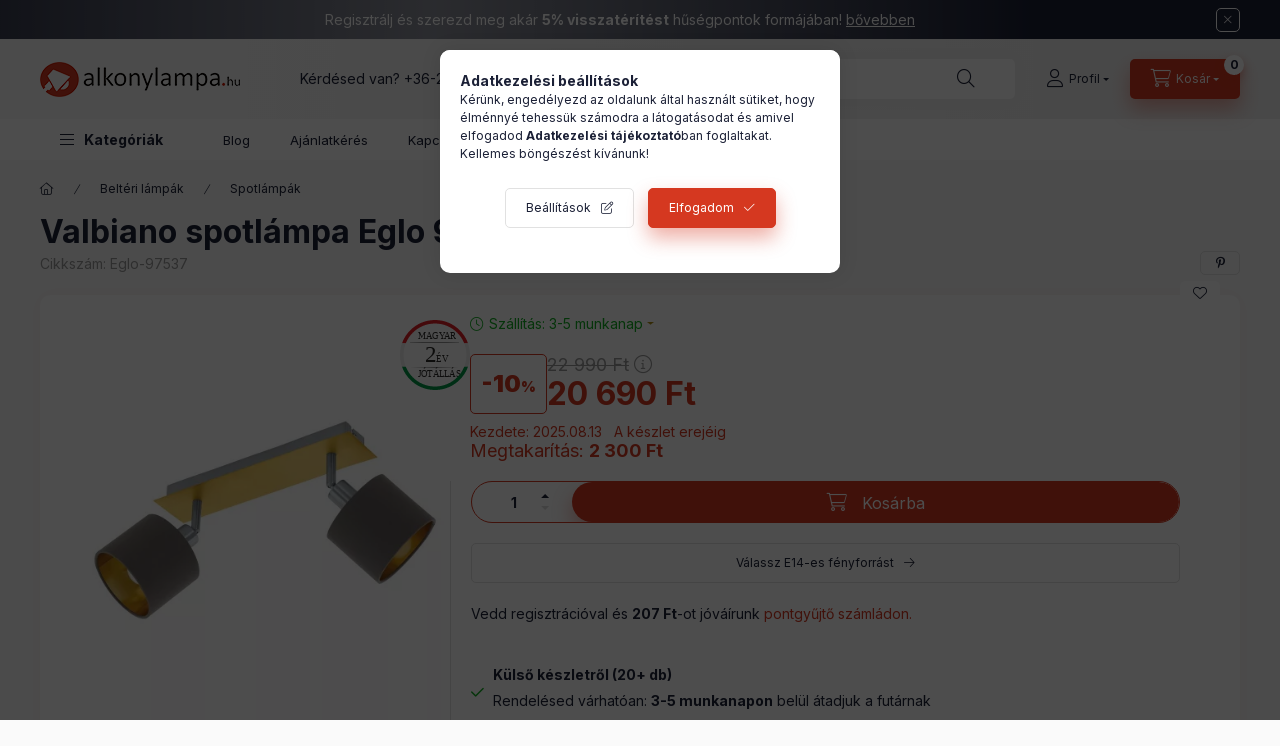

--- FILE ---
content_type: text/html; charset=UTF-8
request_url: https://www.alkonylampa.hu/valbiano-spotlampa-eglo-97537
body_size: 31870
content:
<!DOCTYPE html>
<html lang="hu">
	<head>
		<meta charset="utf-8">
<meta name="description" content="Valbiano spotlámpa Eglo 97537 termék az alkonylampa.hu áruházban. Hivatalos Eglo partner online webshop.">
<meta name="robots" content="index, follow">
<meta http-equiv="X-UA-Compatible" content="IE=Edge">
<meta property="og:site_name" content="Alkonylámpa" />
<meta property="og:title" content="Valbiano spotlámpa Eglo 97537">
<meta property="og:description" content="Valbiano spotlámpa Eglo 97537 termék az alkonylampa.hu áruházban. Hivatalos Eglo partner online webshop.">
<meta property="og:type" content="product">
<meta property="og:url" content="https://www.alkonylampa.hu/valbiano-spotlampa-eglo-97537">
<meta property="og:image" content="https://www.alkonylampa.hu/img/84659/Eglo-97537/Eglo-97537.webp">
<meta name="dc.title" content="Valbiano spotlámpa Eglo 97537">
<meta name="dc.description" content="Valbiano spotlámpa Eglo 97537 termék az alkonylampa.hu áruházban. Hivatalos Eglo partner online webshop.">
<meta name="dc.publisher" content="Alkonylámpa">
<meta name="dc.language" content="hu">
<meta name="mobile-web-app-capable" content="yes">
<meta name="apple-mobile-web-app-capable" content="yes">
<meta name="MobileOptimized" content="320">
<meta name="HandheldFriendly" content="true">

<title>Valbiano spotlámpa Eglo 97537</title>


<script>
var service_type="shop";
var shop_url_main="https://www.alkonylampa.hu";
var actual_lang="hu";
var money_len="0";
var money_thousend=" ";
var money_dec=",";
var shop_id=84659;
var unas_design_url="https:"+"/"+"/"+"www.alkonylampa.hu"+"/"+"!common_design"+"/"+"custom"+"/"+"janosvitez.unas.hu"+"/";
var unas_design_code='0';
var unas_base_design_code='2400';
var unas_design_ver=4;
var unas_design_subver=1;
var unas_shop_url='https://www.alkonylampa.hu';
var responsive="yes";
var price_nullcut_disable=1;
var config_plus=new Array();
config_plus['product_tooltip']=1;
config_plus['cart_fly_id']="cart-box__fly-to-desktop";
config_plus['cart_redirect']=1;
config_plus['cart_refresh_force']="1";
config_plus['money_type']='Ft';
config_plus['money_type_display']='Ft';
config_plus['accessible_design']=true;
var lang_text=new Array();

var UNAS = UNAS || {};
UNAS.shop={"base_url":'https://www.alkonylampa.hu',"domain":'www.alkonylampa.hu',"username":'janosvitez.unas.hu',"id":84659,"lang":'hu',"currency_type":'Ft',"currency_code":'HUF',"currency_rate":'1',"currency_length":0,"base_currency_length":0,"canonical_url":'https://www.alkonylampa.hu/valbiano-spotlampa-eglo-97537'};
UNAS.design={"code":'0',"page":'product_details'};
UNAS.api_auth="bf0b9fe5cd79b9c12a6c49b1c998715e";
UNAS.customer={"email":'',"id":0,"group_id":0,"without_registration":0};
UNAS.shop["category_id"]="405489";
UNAS.shop["sku"]="Eglo-97537";
UNAS.shop["product_id"]="648520944";
UNAS.shop["only_private_customer_can_purchase"] = false;
 

UNAS.text = {
    "button_overlay_close": `Bezár`,
    "popup_window": `Felugró ablak`,
    "list": `lista`,
    "updating_in_progress": `frissítés folyamatban`,
    "updated": `frissítve`,
    "is_opened": `megnyitva`,
    "is_closed": `bezárva`,
    "deleted": `törölve`,
    "consent_granted": `hozzájárulás megadva`,
    "consent_rejected": `hozzájárulás elutasítva`,
    "field_is_incorrect": `mező hibás`,
    "error_title": `Hiba!`,
    "product_variants": `termék változatok`,
    "product_added_to_cart": `A termék a kosárba került`,
    "product_added_to_cart_with_qty_problem": `A termékből csak [qty_added_to_cart] [qty_unit] került kosárba`,
    "product_removed_from_cart": `A termék törölve a kosárból`,
    "reg_title_name": `Név`,
    "reg_title_company_name": `Cégnév`,
    "number_of_items_in_cart": `Kosárban lévő tételek száma`,
    "cart_is_empty": `A kosár üres`,
    "cart_updated": `A kosár frissült`
};


UNAS.text["delete_from_compare"]= `Törlés összehasonlításból`;
UNAS.text["comparison"]= `Összehasonlítás`;

UNAS.text["delete_from_favourites"]= `Törlés a kedvencek közül`;
UNAS.text["add_to_favourites"]= `Kedvencekhez`;






window.lazySizesConfig=window.lazySizesConfig || {};
window.lazySizesConfig.loadMode=1;
window.lazySizesConfig.loadHidden=false;

window.dataLayer = window.dataLayer || [];
function gtag(){dataLayer.push(arguments)};
gtag('js', new Date());
</script>

<script src="https://www.alkonylampa.hu/!common_packages/jquery/jquery-3.2.1.js?mod_time=1682493229"></script>
<script src="https://www.alkonylampa.hu/!common_packages/jquery/plugins/migrate/migrate.js?mod_time=1682493229"></script>
<script src="https://www.alkonylampa.hu/!common_packages/jquery/plugins/tippy/popper-2.4.4.min.js?mod_time=1682493229"></script>
<script src="https://www.alkonylampa.hu/!common_packages/jquery/plugins/tippy/tippy-bundle.umd.min.js?mod_time=1682493229"></script>
<script src="https://www.alkonylampa.hu/!common_packages/jquery/plugins/tools/overlay/overlay.js?mod_time=1759905183"></script>
<script src="https://www.alkonylampa.hu/!common_packages/jquery/plugins/tools/toolbox/toolbox.expose.js?mod_time=1725518406"></script>
<script src="https://www.alkonylampa.hu/!common_packages/jquery/plugins/lazysizes/lazysizes.min.js?mod_time=1682493229"></script>
<script src="https://www.alkonylampa.hu/!common_packages/jquery/plugins/lazysizes/plugins/bgset/ls.bgset.min.js?mod_time=1753337301"></script>
<script src="https://www.alkonylampa.hu/!common_packages/jquery/own/shop_common/exploded/common.js?mod_time=1764831093"></script>
<script src="https://www.alkonylampa.hu/!common_packages/jquery/own/shop_common/exploded/common_overlay.js?mod_time=1759905183"></script>
<script src="https://www.alkonylampa.hu/!common_packages/jquery/own/shop_common/exploded/common_shop_popup.js?mod_time=1759905183"></script>
<script src="https://www.alkonylampa.hu/!common_packages/jquery/own/shop_common/exploded/function_accessibility_focus.js?mod_time=1759905183"></script>
<script src="https://www.alkonylampa.hu/!common_packages/jquery/own/shop_common/exploded/page_product_details.js?mod_time=1751447086"></script>
<script src="https://www.alkonylampa.hu/!common_packages/jquery/own/shop_common/exploded/function_favourites.js?mod_time=1725525526"></script>
<script src="https://www.alkonylampa.hu/!common_packages/jquery/own/shop_common/exploded/function_compare.js?mod_time=1751447086"></script>
<script src="https://www.alkonylampa.hu/!common_packages/jquery/own/shop_common/exploded/function_recommend.js?mod_time=1751447086"></script>
<script src="https://www.alkonylampa.hu/!common_packages/jquery/own/shop_common/exploded/function_search_smart_placeholder.js?mod_time=1751447086"></script>
<script src="https://www.alkonylampa.hu/!common_packages/jquery/own/shop_common/exploded/function_accessibility_status.js?mod_time=1764233414"></script>
<script src="https://www.alkonylampa.hu/!common_packages/jquery/plugins/hoverintent/hoverintent.js?mod_time=1682493229"></script>
<script src="https://www.alkonylampa.hu/!common_packages/jquery/own/shop_tooltip/shop_tooltip.js?mod_time=1759905183"></script>
<script src="https://www.alkonylampa.hu/!common_packages/jquery/plugins/flickity/v3/flickity.pkgd.min.js?mod_time=1759905183"></script>
<script src="https://www.alkonylampa.hu/!common_packages/jquery/plugins/toastr/toastr.min.js?mod_time=1682493229"></script>
<script src="https://www.alkonylampa.hu/!common_design/base/002400/main.js?mod_time=1764233414"></script>
<script src="https://www.alkonylampa.hu/!common_packages/jquery/plugins/flickity/v3/as-nav-for.js?mod_time=1682493229"></script>
<script src="https://www.alkonylampa.hu/!common_packages/jquery/plugins/flickity/v3/flickity-sync.js?mod_time=1682493229"></script>
<script src="https://www.alkonylampa.hu/!common_packages/jquery/plugins/photoswipe/photoswipe.min.js?mod_time=1682493229"></script>
<script src="https://www.alkonylampa.hu/!common_packages/jquery/plugins/photoswipe/photoswipe-ui-default.min.js?mod_time=1682493229"></script>

<link href="https://www.alkonylampa.hu/temp/shop_84659_2d0881faf14ce4accd71c71b69a71e55.css?mod_time=1769012594" rel="stylesheet" type="text/css">

<link href="https://www.alkonylampa.hu/valbiano-spotlampa-eglo-97537" rel="canonical">
<link rel="apple-touch-icon" href="https://www.alkonylampa.hu/shop_ordered/84659/pic/favicon/favicon72.png" sizes="72x72">
<link rel="apple-touch-icon" href="https://www.alkonylampa.hu/shop_ordered/84659/pic/favicon/favicon114.png" sizes="114x114">
<link rel="apple-touch-icon" href="https://www.alkonylampa.hu/shop_ordered/84659/pic/favicon/favicon152.png" sizes="152x152">
<link rel="apple-touch-icon" href="https://www.alkonylampa.hu/shop_ordered/84659/pic/favicon/favicon167.png" sizes="167x167">
<link rel="apple-touch-icon" href="https://www.alkonylampa.hu/shop_ordered/84659/pic/favicon/favicon180.png" sizes="180x180">
<link id="favicon-16x16" rel="icon" type="image/png" href="https://www.alkonylampa.hu/shop_ordered/84659/pic/favicon/favicon16.png" sizes="16x16">
<link id="favicon-32x32" rel="icon" type="image/png" href="https://www.alkonylampa.hu/shop_ordered/84659/pic/favicon/favicon32.png" sizes="32x32">
<link id="favicon-96x96" rel="icon" type="image/png" href="https://www.alkonylampa.hu/shop_ordered/84659/pic/favicon/favicon96.png" sizes="96x96">
<link id="favicon-192x192" rel="icon" type="image/png" href="https://www.alkonylampa.hu/shop_ordered/84659/pic/favicon/favicon192.png" sizes="192x192">
<link href="https://www.alkonylampa.hu/shop_ordered/84659/design_pic/favicon.ico" rel="shortcut icon">
<script>
        var google_consent=1;
    
        gtag('consent', 'default', {
           'ad_storage': 'denied',
           'ad_user_data': 'denied',
           'ad_personalization': 'denied',
           'analytics_storage': 'denied',
           'functionality_storage': 'denied',
           'personalization_storage': 'denied',
           'security_storage': 'granted'
        });

    
        gtag('consent', 'update', {
           'ad_storage': 'denied',
           'ad_user_data': 'denied',
           'ad_personalization': 'denied',
           'analytics_storage': 'denied',
           'functionality_storage': 'denied',
           'personalization_storage': 'denied',
           'security_storage': 'granted'
        });

        </script>
    <script async src="https://www.googletagmanager.com/gtag/js?id=G-SCP5TBZRJ3"></script>    <script>
    gtag('config', 'G-SCP5TBZRJ3');

        </script>
        <script>
    var google_analytics=1;

                gtag('event', 'view_item', {
              "currency": "HUF",
              "value": '20690',
              "items": [
                  {
                      "item_id": "Eglo-97537",
                      "item_name": "Valbiano spotlámpa Eglo 97537",
                      "item_category": "Beltéri lámpák/Spotlámpák",
                      "price": '20690'
                  }
              ],
              'non_interaction': true
            });
               </script>
           <script>
        gtag('config', 'AW-1046016842',{'allow_enhanced_conversions':true});
                </script>
                <script>
                       gtag('config', 'AW-10860576129');
                </script>
            <script>
        var google_ads=1;

                gtag('event','remarketing', {
            'ecomm_pagetype': 'product',
            'ecomm_prodid': ["Eglo-97537"],
            'ecomm_totalvalue': 20690        });
            </script>
    <!-- Arukereso.cz PRODUCT DETAIL script -->
<script>
  (function(t, r, a, c, k, i, n, g) {t["ROIDataObject"] = k;
      t[k]=t[k]||function(){(t[k].q=t[k].q||[]).push(arguments)},t[k].c=i;n=r.createElement(a),
      g=r.getElementsByTagName(a)[0];n.async=1;n.src=c;g.parentNode.insertBefore(n,g)
      })(window, document, "script", "//www.arukereso.hu/ocm/sdk.js?source=unas&version=2&page=product_detail","arukereso", "hu");
</script>
<!-- End Arukereso.hu PRODUCT DETAIL script -->

<script>

const year = 2024,
	month = 04,
	day = 26,
	hour = 23,
	min = 59,
	sec = 0;



      (function() {
let script = document.createElement("script");
script.type = 'module';
script.src = 'https://widget.molin.ai/shop-ai.js?w=3mn0hxk1';
document.head.append(script);
})();
    

</script>

		<meta content="width=device-width, initial-scale=1.0" name="viewport" />
		<link rel="preconnect" href="https://fonts.gstatic.com">
		<link rel="preload" href="https://fonts.googleapis.com/css2?family=Inter:wght@400;700;900&display=swap" as="style" />
		<link rel="stylesheet" href="https://fonts.googleapis.com/css2?family=Inter:wght@400;700;900&display=swap" media="print" onload="this.media='all'">
		<noscript>
			<link rel="stylesheet" href="https://fonts.googleapis.com/css2?family=Inter:wght@400;700;900&display=swap" />
		</noscript>
		<link rel="preload" href="https://www.alkonylampa.hu/!common_design/own/fonts/2400/customicons/custom-icons.css" as="style">
		<link rel="stylesheet" href="https://www.alkonylampa.hu/!common_design/own/fonts/2400/customicons/custom-icons.css" media="print" onload="this.media='all'">
		<noscript>
			<link rel="stylesheet" href="https://www.alkonylampa.hu/!common_design/own/fonts/2400/customicons/custom-icons.css" />
		</noscript>
		<link href="https://www.alkonylampa.hu/!common_design/custom/janosvitez.unas.hu/css/flipclock.css" media="print" onload="this.media='all'" rel="stylesheet">
		
		
		
		
		
		<script defer src="https://www.alkonylampa.hu/!common_design/custom/janosvitez.unas.hu/js/flipclock.min.js"></script>
		
		
		
				
		
		
		
		
		
		
		
		
		
				
		
		
		
		
	</head>

				
				
	
	
	
	
	
	
	
	
	
	
				 	
	
	
	
	
	<body class='design_ver4 design_subver1' id="ud_shop_artdet">
		<div id="box_compare_content" class="text-center fixed-bottom">
				    
                        <script>
                $(document).ready(function(){
                    $("#box_container_shop_compare").hide();
                    $(".js-box-compare-dropdown-btn").hide();
                });
            </script>
            
	
	</div>
	<script>
		function checkCompareItems() {
			let $compare_item_num_el = $('.js-box-compare-item-num');
			$('.box-compare__dropdown-btn-item-num').html($compare_item_num_el.attr('data-count'));
		}
		$(document).on('compareBoxRefreshed', function () {
			checkCompareItems();
		});
	</script>
	
	<div id="image_to_cart" style="display:none; position:absolute; z-index:100000;"></div>
<div class="overlay_common overlay_warning" id="overlay_cart_add"></div>
<script>$(document).ready(function(){ overlay_init("cart_add",{"onBeforeLoad":false}); });</script>
<div id="overlay_login_outer"></div>	
	<script>
	$(document).ready(function(){
	    var login_redir_init="";

		$("#overlay_login_outer").overlay({
			onBeforeLoad: function() {
                var login_redir_temp=login_redir_init;
                if (login_redir_act!="") {
                    login_redir_temp=login_redir_act;
                    login_redir_act="";
                }

									$.ajax({
						type: "GET",
						async: true,
						url: "https://www.alkonylampa.hu/shop_ajax/ajax_popup_login.php",
						data: {
							shop_id:"84659",
							lang_master:"hu",
                            login_redir:login_redir_temp,
							explicit:"ok",
							get_ajax:"1"
						},
						success: function(data){
							$("#overlay_login_outer").html(data);
							if (unas_design_ver >= 5) $("#overlay_login_outer").modal('show');
							$('#overlay_login1 input[name=shop_pass_login]').keypress(function(e) {
								var code = e.keyCode ? e.keyCode : e.which;
								if(code.toString() == 13) {		
									document.form_login_overlay.submit();		
								}	
							});	
						}
					});
								},
			top: 50,
			mask: {
	color: "#000000",
	loadSpeed: 200,
	maskId: "exposeMaskOverlay",
	opacity: 0.7
},
			closeOnClick: (config_plus['overlay_close_on_click_forced'] === 1),
			onClose: function(event, overlayIndex) {
				$("#login_redir").val("");
			},
			load: false
		});
		
			});
	function overlay_login() {
		$(document).ready(function(){
			$("#overlay_login_outer").overlay().load();
		});
	}
	function overlay_login_remind() {
        if (unas_design_ver >= 5) {
            $("#overlay_remind").overlay().load();
        } else {
            $(document).ready(function () {
                $("#overlay_login_outer").overlay().close();
                setTimeout('$("#overlay_remind").overlay().load();', 250);
            });
        }
	}

    var login_redir_act="";
    function overlay_login_redir(redir) {
        login_redir_act=redir;
        $("#overlay_login_outer").overlay().load();
    }
	</script>  
	<div class="overlay_common overlay_info" id="overlay_remind"></div>
<script>$(document).ready(function(){ overlay_init("remind",[]); });</script>

	<script>
    	function overlay_login_error_remind() {
		$(document).ready(function(){
			load_login=0;
			$("#overlay_error").overlay().close();
			setTimeout('$("#overlay_remind").overlay().load();', 250);	
		});
	}
	</script>  
	<div class="overlay_common overlay_info" id="overlay_newsletter"></div>
<script>$(document).ready(function(){ overlay_init("newsletter",[]); });</script>

<script>
function overlay_newsletter() {
    $(document).ready(function(){
        $("#overlay_newsletter").overlay().load();
    });
}
</script>
<div class="overlay_common overlay_error" id="overlay_script"></div>
<script>$(document).ready(function(){ overlay_init("script",[]); });</script>
<style> .grecaptcha-badge { display: none !important; } </style>     <script>
    $(document).ready(function() {
        $.ajax({
            type: "GET",
            url: "https://www.alkonylampa.hu/shop_ajax/ajax_stat.php",
            data: {master_shop_id:"84659",get_ajax:"1"}
        });
    });
    </script>
    

	
	<div id="container" class="page_shop_artdet_Eglo_97537 		js-ajax-filter-box-checking		 filter-not-exists		 filter-box-in-dropdown		 nav-position-top		 header-will-fixed		 fixed-cart-on-artdet			">
				        <div class="js-element nanobar js-nanobar" data-element-name="header_text_section_1" role="region" aria-label="nanobar">
        <div class="container">
            <div class="header_text_section_1 nanobar__inner">
                                    <p>Regisztrálj és szerezd meg akár <strong>5% visszatérítést</strong> hűségpontok formájában! <span style="text-decoration: underline;"><a href="https://www.alkonylampa.hu/husegpont">bővebben</a></span></p>
                                    <div id="slide"></div>
                                <button type="button" class="btn btn-close nanobar__btn-close" onclick="closeNanobar(this,'header_text_section_1_hide','session','--nanobar-height');" aria-label="Bezár" title="Bezár"></button>
            </div>
        </div>
    </div>
    <script>
        window.addEventListener("DOMContentLoaded", function() {
            root.style.setProperty('--nanobar-height', getHeight($(".js-nanobar")) + "px");
        });
    </script>
    
				<nav id="nav--mobile-top" class="nav header nav--mobile nav--top d-sm-none js-header js-header-fixed">
			<div class="header-inner js-header-inner w-100">
				<div class="d-flex justify-content-center d-sm-none">
										<button type="button" class="hamburger-box__dropdown-btn-mobile burger btn dropdown__btn" id="hamburger-box__dropdown-btn" aria-label="hamburger button" data-btn-for="#hamburger-box__dropdown">
						<span class="burger__lines">
							<span class="burger__line"></span>
							<span class="burger__line"></span>
							<span class="burger__line"></span>
						</span>
						<span class="dropdown__btn-text">
							Kategóriák
						</span>
					</button>
										<button class="search-box__dropdown-btn btn dropdown__btn" aria-label="search button" type="button" data-btn-for="#search-box__dropdown">
						<span class="search-box__dropdown-btn-icon dropdown__btn-icon icon--search"></span>
					</button>

					    
    

					

					
					        <button class="profile__dropdown-btn js-profile-btn btn dropdown__btn" id="profile__dropdown-btn" type="button"
            data-orders="https://www.alkonylampa.hu/shop_order_track.php" data-btn-for="#profile__dropdown"
            aria-label="Profil" aria-haspopup="dialog" aria-expanded="false" aria-controls="profile__dropdown"
    >
        <span class="profile__dropdown-btn-icon dropdown__btn-icon icon--user"></span>
        <span class="profile__text dropdown__btn-text">Profil</span>
            </button>
    
    
					<button class="cart-box__dropdown-btn btn dropdown__btn js-cart-box-loaded-by-ajax" aria-label="cart button" type="button" data-btn-for="#cart-box__dropdown">
						<span class="cart-box__dropdown-btn-icon dropdown__btn-icon icon--cart"></span>
						<span class="cart-box__text dropdown__btn-text">Kosár</span>
									<div id="box_cart_content" class="cart-box">	<span class="bubble cart-box__bubble">0</span>
	</div>
	
					</button>
				</div>
			</div>
		</nav>
						<header class="header header--mobile py-3 px-4 d-flex justify-content-center d-sm-none position-relative has-tel">
			    <div id="header_logo_img" class="js-element header_logo logo" data-element-name="header_logo">
        <div class="header_logo-img-container">
            <div class="header_logo-img-wrapper">
                                                <a class="has-img" href="https://www.alkonylampa.hu/">                    <picture>
                                                <source srcset="https://www.alkonylampa.hu/!common_design/custom/janosvitez.unas.hu/element/layout_hu_header_logo-400x120_1_default.png?time=1698303759 1x, https://www.alkonylampa.hu/!common_design/custom/janosvitez.unas.hu/element/layout_hu_header_logo-400x120_1_default_retina.png?time=1698303759 2x" />
                        <img                              width="200" height="60"
                                                          src="https://www.alkonylampa.hu/!common_design/custom/janosvitez.unas.hu/element/layout_hu_header_logo-400x120_1_default.png?time=1698303759"                             
                             alt="Alkonylámpa                        "/>
                    </picture>
                    </a>                                        </div>
        </div>
    </div>

						<div class="js-element header_text_section_2 d-sm-none" data-element-name="header_text_section_2">
            <div class="header_text_section_2-slide slide-1"><p>Kérdésed van? <a href="tel:+36205518403">+36-20/551-8403</a></p></div>
    </div>

		
		</header>
		<header id="header--desktop" class="header header--desktop d-none d-sm-block js-header js-header-fixed">
			<div class="header-inner js-header-inner">
				<div class="header__top">
					<div class="container">
						<div class="header__top-inner">
							<div class="row no-gutters gutters-md-10 justify-content-center align-items-center">
								<div class="header__top-left col col-xl-auto">
									<div class="header__left-inner d-flex align-items-center">
																				<div class="nav-link--products-placeholder-on-fixed-header burger btn">
											<span class="burger__lines">
												<span class="burger__line"></span>
												<span class="burger__line"></span>
												<span class="burger__line"></span>
											</span>
											<span class="burger__text dropdown__btn-text">
												Kategóriák
											</span>
										</div>
										<button type="button" class="hamburger-box__dropdown-btn burger btn dropdown__btn d-lg-none" id="hamburger-box__dropdown-btn2" aria-label="hamburger button" data-btn-for="#hamburger-box__dropdown">
											<span class="burger__lines">
											  <span class="burger__line"></span>
											  <span class="burger__line"></span>
											  <span class="burger__line"></span>
											</span>
											<span class="burger__text dropdown__btn-text">
											  Kategóriák
											</span>
										</button>
																				    <div id="header_logo_img" class="js-element header_logo logo" data-element-name="header_logo">
        <div class="header_logo-img-container">
            <div class="header_logo-img-wrapper">
                                                <a class="has-img" href="https://www.alkonylampa.hu/">                    <picture>
                                                <source srcset="https://www.alkonylampa.hu/!common_design/custom/janosvitez.unas.hu/element/layout_hu_header_logo-400x120_1_default.png?time=1698303759 1x, https://www.alkonylampa.hu/!common_design/custom/janosvitez.unas.hu/element/layout_hu_header_logo-400x120_1_default_retina.png?time=1698303759 2x" />
                        <img                              width="200" height="60"
                                                          src="https://www.alkonylampa.hu/!common_design/custom/janosvitez.unas.hu/element/layout_hu_header_logo-400x120_1_default.png?time=1698303759"                             
                             alt="Alkonylámpa                        "/>
                    </picture>
                    </a>                                        </div>
        </div>
    </div>

										<div class="js-element header_text_section_2" data-element-name="header_text_section_2">
            <div class="header_text_section_2-slide slide-1"><p>Kérdésed van? <a href="tel:+36205518403">+36-20/551-8403</a></p></div>
    </div>

									</div>
								</div>
								<div class="header__top-right col-auto col-xl d-flex justify-content-end align-items-center">
									<button class="search-box__dropdown-btn btn dropdown__btn d-xl-none" id="#search-box__dropdown-btn2" aria-label="search button" type="button" data-btn-for="#search-box__dropdown2">
										<span class="search-box__dropdown-btn-icon dropdown__btn-icon icon--search"></span>
										<span class="search-box__text dropdown__btn-text">Keresés</span>
									</button>
									<div class="search-box__dropdown dropdown__content dropdown__content-till-lg" id="search-box__dropdown2" data-content-for="#search-box__dropdown-btn2" data-content-direction="full">
										<span class="dropdown__caret"></span>
										<button class="dropdown__btn-close search-box__dropdown__btn-close btn-close" type="button" title="bezár" aria-label="bezár"></button>
										<div class="dropdown__content-inner search-box__inner position-relative js-search browser-is-chrome search-smart-enabled"
     id="box_search_content2">
    <form name="form_include_search2" id="form_include_search2" action="https://www.alkonylampa.hu/shop_search.php" method="get">
    <div class="search-box__form-inner d-flex flex-column">
        <div class="form-group box-search-group mb-0 js-search-smart-insert-after-here">
            <input data-stay-visible-breakpoint="1280" id="box_search_input2" class="search-box__input ac_input js-search-input form-control"
                   name="search" pattern=".{3,100}" aria-label="Nem találod amit keresel?" title="Hosszabb kereső kifejezést írj be!"
                   placeholder="Nem találod amit keresel?" type="search" maxlength="100" autocomplete="off" required                   role="combobox" aria-autocomplete="list" aria-expanded="false"
                                      aria-controls="search-smart-suggestions search-smart-actual-query search-smart-categories search-smart-contents search-smart-products"
                               >
            <div class="search-box__search-btn-outer input-group-append" title="Keresés">
                <button class="btn search-box__search-btn" aria-label="Keresés">
                    <span class="search-box__search-btn-icon icon--search"></span>
                </button>
            </div>
            <div class="search__loading">
                <div class="loading-spinner--small"></div>
            </div>
        </div>
        <div class="ac_results2">
            <span class="ac_result__caret"></span>
        </div>
    </div>
    </form>
</div>

									</div>
																		        <button class="profile__dropdown-btn js-profile-btn btn dropdown__btn" id="profile__dropdown-btn" type="button"
            data-orders="https://www.alkonylampa.hu/shop_order_track.php" data-btn-for="#profile__dropdown"
            aria-label="Profil" aria-haspopup="dialog" aria-expanded="false" aria-controls="profile__dropdown"
    >
        <span class="profile__dropdown-btn-icon dropdown__btn-icon icon--user"></span>
        <span class="profile__text dropdown__btn-text">Profil</span>
            </button>
    
    
									<button id="cart-box__fly-to-desktop" class="cart-box__dropdown-btn btn dropdown__btn js-cart-box-loaded-by-ajax" aria-label="cart button" type="button" data-btn-for="#cart-box__dropdown">
										<span class="cart-box__dropdown-btn-icon dropdown__btn-icon icon--cart"></span>
										<span class="cart-box__text dropdown__btn-text">Kosár</span>
										<span class="bubble cart-box__bubble">-</span>
									</button>
								</div>
							</div>
						</div>
					</div>
				</div>
								<div class="header__bottom">
					<div class="container">
						<nav class="navbar d-none d-lg-flex navbar-expand navbar-light align-items-stretch">
														<ul id="nav--cat" class="nav nav--cat js-navbar-nav">
								<li class="nav-item dropdown nav--main nav-item--products">
									<a class="nav-link nav-link--products burger d-lg-flex" href="#" onclick="event.preventDefault();" role="button" data-text="Kategóriák" data-toggle="dropdown" aria-expanded="false" aria-haspopup="true">
										<span class="burger__lines">
											<span class="burger__line"></span>
											<span class="burger__line"></span>
											<span class="burger__line"></span>
										</span>
										<span class="burger__text dropdown__btn-text">
											Kategóriák
										</span>
									</a>
									<div id="dropdown-cat" class="dropdown-menu d-none d-block clearfix dropdown--cat with-avoid-breaking-megasubmenu dropdown--level-0">
													<ul class="nav-list--0">
			<li id="nav-item-new" class="nav-item spec-item js-nav-item-new">
						<a class="nav-link" href="https://www.alkonylampa.hu/ujdonsagok" >
												<div class="align-items-center gutters-5 row">
						<div class="col-auto">
																					<img height="20" src="https://www.alkonylampa.hu/shop_ordered/84659/pic/ujdonsagok.svg" width="20">							
						</div>
						<div class="col">
							<span class="nav-link__text">
								Újdonságok							</span>
						</div>
					</div>
							</a>
					</li>
			<li id="nav-item-akcio" class="nav-item spec-item js-nav-item-akcio">
						<a class="nav-link" href="https://www.alkonylampa.hu/akcios-lampa" >
												<div class="align-items-center gutters-5 row">
						<div class="col-auto">
							<img height="20" src="https://www.alkonylampa.hu/shop_ordered/84659/pic/akciok.svg" width="20">																					
						</div>
						<div class="col">
							<span class="nav-link__text">
								Akciók							</span>
						</div>
					</div>
							</a>
					</li>
			<li id="nav-item-stock" class="nav-item spec-item js-nav-item-stock">
						<a class="nav-link" href="https://www.alkonylampa.hu/lampa-express" >
												<div class="align-items-center gutters-5 row">
						<div class="col-auto">
														<img height="20" src="https://www.alkonylampa.hu/shop_ordered/84659/pic/azonnal-szallithato-termekek.svg" width="20">														
						</div>
						<div class="col">
							<span class="nav-link__text">
								Lámpa Express							</span>
						</div>
					</div>
							</a>
					</li>
			<li id="nav-item-852730" class="nav-item dropdown js-nav-item-852730">
						<a class="nav-link" href="https://www.alkonylampa.hu/belteri-lampak"  data-toggle="dropdown" data-mouseover="handleSub('852730','https://www.alkonylampa.hu/shop_ajax/ajax_box_cat.php?get_ajax=1&type=layout&change_lang=hu&level=1&key=852730&box_var_name=shop_cat&box_var_layout_cache=1&box_var_expand_cache=yes&box_var_expand_cache_name=desktop&box_var_layout_level0=0&box_var_layout_level1=1&box_var_layout=2&box_var_ajax=1&box_var_section=content&box_var_highlight=yes&box_var_type=expand&box_var_div=no');" aria-haspopup="true" aria-expanded="false">
												<div class="align-items-center gutters-5 row">
						<div class="col-auto">
																												<p><img src="https://www.alkonylampa.hu/shop_ordered/84659/pic/belteri_lampa.svg" width="20" height="20" alt="" /></p>
						</div>
						<div class="col">
							<span class="nav-link__text">
								Beltéri lámpák							</span>
						</div>
					</div>
							</a>
						<div class="megasubmenu dropdown-menu">
				<div class="megasubmenu__sticky-content">
					<div class="loading-spinner"></div>
				</div>
							</div>
					</li>
			<li id="nav-item-908299" class="nav-item dropdown js-nav-item-908299">
						<a class="nav-link" href="https://www.alkonylampa.hu/fenyforrasok"  data-toggle="dropdown" data-mouseover="handleSub('908299','https://www.alkonylampa.hu/shop_ajax/ajax_box_cat.php?get_ajax=1&type=layout&change_lang=hu&level=1&key=908299&box_var_name=shop_cat&box_var_layout_cache=1&box_var_expand_cache=yes&box_var_expand_cache_name=desktop&box_var_layout_level0=0&box_var_layout_level1=1&box_var_layout=2&box_var_ajax=1&box_var_section=content&box_var_highlight=yes&box_var_type=expand&box_var_div=no');" aria-haspopup="true" aria-expanded="false">
												<div class="align-items-center gutters-5 row">
						<div class="col-auto">
																												<p><img src="https://www.alkonylampa.hu/shop_ordered/84659/pic/fenyforras.svg" width="20" height="20" alt="" /></p>
						</div>
						<div class="col">
							<span class="nav-link__text">
								Fényforrások							</span>
						</div>
					</div>
							</a>
						<div class="megasubmenu dropdown-menu">
				<div class="megasubmenu__sticky-content">
					<div class="loading-spinner"></div>
				</div>
							</div>
					</li>
			<li id="nav-item-468601" class="nav-item dropdown js-nav-item-468601">
						<a class="nav-link" href="https://www.alkonylampa.hu/helyisegek-szerint"  data-toggle="dropdown" data-mouseover="handleSub('468601','https://www.alkonylampa.hu/shop_ajax/ajax_box_cat.php?get_ajax=1&type=layout&change_lang=hu&level=1&key=468601&box_var_name=shop_cat&box_var_layout_cache=1&box_var_expand_cache=yes&box_var_expand_cache_name=desktop&box_var_layout_level0=0&box_var_layout_level1=1&box_var_layout=2&box_var_ajax=1&box_var_section=content&box_var_highlight=yes&box_var_type=expand&box_var_div=no');" aria-haspopup="true" aria-expanded="false">
												<div class="align-items-center gutters-5 row">
						<div class="col-auto">
																												<p><img src="https://www.alkonylampa.hu/shop_ordered/84659/pic/helyisegek_szerint.svg" width="20" height="20" alt="" /></p>
						</div>
						<div class="col">
							<span class="nav-link__text">
								Helyiségek szerint							</span>
						</div>
					</div>
							</a>
						<div class="megasubmenu dropdown-menu">
				<div class="megasubmenu__sticky-content">
					<div class="loading-spinner"></div>
				</div>
							</div>
					</li>
			<li id="nav-item-222016" class="nav-item dropdown js-nav-item-222016">
						<a class="nav-link" href="https://www.alkonylampa.hu/kulteri-lampak"  data-toggle="dropdown" data-mouseover="handleSub('222016','https://www.alkonylampa.hu/shop_ajax/ajax_box_cat.php?get_ajax=1&type=layout&change_lang=hu&level=1&key=222016&box_var_name=shop_cat&box_var_layout_cache=1&box_var_expand_cache=yes&box_var_expand_cache_name=desktop&box_var_layout_level0=0&box_var_layout_level1=1&box_var_layout=2&box_var_ajax=1&box_var_section=content&box_var_highlight=yes&box_var_type=expand&box_var_div=no');" aria-haspopup="true" aria-expanded="false">
												<div class="align-items-center gutters-5 row">
						<div class="col-auto">
																												<p><img src="https://www.alkonylampa.hu/shop_ordered/84659/pic/kulteri_lampa.svg" width="20" height="20" alt="" /></p>
						</div>
						<div class="col">
							<span class="nav-link__text">
								Kültéri lámpák							</span>
						</div>
					</div>
							</a>
						<div class="megasubmenu dropdown-menu">
				<div class="megasubmenu__sticky-content">
					<div class="loading-spinner"></div>
				</div>
							</div>
					</li>
			<li id="nav-item-997082" class="nav-item dropdown js-nav-item-997082">
						<a class="nav-link" href="https://www.alkonylampa.hu/marka"  data-toggle="dropdown" data-mouseover="handleSub('997082','https://www.alkonylampa.hu/shop_ajax/ajax_box_cat.php?get_ajax=1&type=layout&change_lang=hu&level=1&key=997082&box_var_name=shop_cat&box_var_layout_cache=1&box_var_expand_cache=yes&box_var_expand_cache_name=desktop&box_var_layout_level0=0&box_var_layout_level1=1&box_var_layout=2&box_var_ajax=1&box_var_section=content&box_var_highlight=yes&box_var_type=expand&box_var_div=no');" aria-haspopup="true" aria-expanded="false">
												<div class="align-items-center gutters-5 row">
						<div class="col-auto">
																												<p><img src="https://www.alkonylampa.hu/shop_ordered/84659/pic/marka.svg" width="20" height="20" alt="" /></p>
						</div>
						<div class="col">
							<span class="nav-link__text">
								Márka							</span>
						</div>
					</div>
							</a>
						<div class="megasubmenu dropdown-menu">
				<div class="megasubmenu__sticky-content">
					<div class="loading-spinner"></div>
				</div>
							</div>
					</li>
			<li id="nav-item-898884" class="nav-item dropdown js-nav-item-898884">
						<a class="nav-link" href="https://www.alkonylampa.hu/okos-vilagitas"  data-toggle="dropdown" data-mouseover="handleSub('898884','https://www.alkonylampa.hu/shop_ajax/ajax_box_cat.php?get_ajax=1&type=layout&change_lang=hu&level=1&key=898884&box_var_name=shop_cat&box_var_layout_cache=1&box_var_expand_cache=yes&box_var_expand_cache_name=desktop&box_var_layout_level0=0&box_var_layout_level1=1&box_var_layout=2&box_var_ajax=1&box_var_section=content&box_var_highlight=yes&box_var_type=expand&box_var_div=no');" aria-haspopup="true" aria-expanded="false">
												<div class="align-items-center gutters-5 row">
						<div class="col-auto">
																												<p><img src="https://www.alkonylampa.hu/shop_ordered/84659/pic/okos_vilagitas.svg" width="20" height="20" alt="" /></p>
						</div>
						<div class="col">
							<span class="nav-link__text">
								Okos világítás							</span>
						</div>
					</div>
							</a>
						<div class="megasubmenu dropdown-menu">
				<div class="megasubmenu__sticky-content">
					<div class="loading-spinner"></div>
				</div>
							</div>
					</li>
		</ul>

	
									</div>
								</li>
							</ul>
																													
	<ul id="nav--menu" class="nav nav--menu js-navbar-nav">
									<li class="nav-item nav--main js-nav-item-930300">
										<a class="nav-link" href="https://www.alkonylampa.hu/blog" >
											Blog
					</a>
									</li>
												<li class="nav-item nav--main js-nav-item-156838">
										<a class="nav-link" href="https://www.alkonylampa.hu/ajanlatkeres" >
											Ajánlatkérés
					</a>
									</li>
												<li class="nav-item nav--main js-nav-item-292104">
										<a class="nav-link" href="https://www.alkonylampa.hu/kapcsolat" >
											Kapcsolat
					</a>
									</li>
												<li class="nav-item nav--main js-nav-item-354684">
										<a class="nav-link" href="https://www.alkonylampa.hu/kapcsolat?tab=shipping" >
											Szállítás
					</a>
									</li>
												<li class="nav-item nav--main js-nav-item-564946">
										<a class="nav-link" href="https://www.alkonylampa.hu/lapozhato-katalogusok" >
											Lapozható katalógusok
					</a>
									</li>
												<a class="kuponok" hidden href="https://www.alkonylampa.hu/kupon">
					<div class="align-items-center d-flex h-100"><img alt="Kuponok" height="28" loading="lazy" src="https://www.alkonylampa.hu/shop_ordered/84659/pic/kuponok.png" width="100"><div>
				</a>
						</ul>

	
													</nav>
						<script>
    let addOverflowHidden = function() {
        $('.hamburger-box__dropdown-inner').addClass('overflow-hidden');
    }
    function scrollToBreadcrumb() {
        scrollToElement({ element: '.nav-list-breadcrumb', offset: getVisibleDistanceTillHeaderBottom(), scrollIn: '.hamburger-box__dropdown-inner', container: '.hamburger-box__dropdown-inner', duration: 0, callback: addOverflowHidden });
    }

    function setHamburgerBoxHeight(height) {
        $('.hamburger-box__dropdown').css('height', height + 80);
    }

    let mobileMenuScrollData = [];

    function handleSub2(thisOpenBtn, id, ajaxUrl) {
        let navItem = $('#nav-item-'+id+'--m');
        let openBtn = $(thisOpenBtn);
        let $thisScrollableNavList = navItem.closest('.nav-list-mobile');
        let thisNavListLevel = $thisScrollableNavList.data("level");

        if ( thisNavListLevel == 0 ) {
            $thisScrollableNavList = navItem.closest('.hamburger-box__dropdown-inner');
        }
        mobileMenuScrollData["level_" + thisNavListLevel + "_position"] = $thisScrollableNavList.scrollTop();
        mobileMenuScrollData["level_" + thisNavListLevel + "_element"] = $thisScrollableNavList;

        if (!navItem.hasClass('ajax-loading')) {
            if (catSubOpen2(openBtn, navItem)) {
                if (ajaxUrl) {
                    if (!navItem.hasClass('ajax-loaded')) {
                        catSubLoad2(navItem, ajaxUrl);
                    } else {
                        scrollToBreadcrumb();
                    }
                } else {
                    scrollToBreadcrumb();
                }
            }
        }
    }
    function catSubOpen2(openBtn,navItem) {
        let thisSubMenu = navItem.find('.nav-list-menu--sub').first();
        let thisParentMenu = navItem.closest('.nav-list-menu');
        thisParentMenu.addClass('hidden');

        if (navItem.hasClass('show')) {
            openBtn.attr('aria-expanded','false');
            navItem.removeClass('show');
            thisSubMenu.removeClass('show');
        } else {
            openBtn.attr('aria-expanded','true');
            navItem.addClass('show');
            thisSubMenu.addClass('show');
            if (window.matchMedia('(min-width: 576px) and (max-width: 1259.8px )').matches) {
                let thisSubMenuHeight = thisSubMenu.outerHeight();
                if (thisSubMenuHeight > 0) {
                    setHamburgerBoxHeight(thisSubMenuHeight);
                }
            }
        }
        return true;
    }
    function catSubLoad2(navItem, ajaxUrl){
        let thisSubMenu = $('.nav-list-menu--sub', navItem);
        $.ajax({
            type: 'GET',
            url: ajaxUrl,
            beforeSend: function(){
                navItem.addClass('ajax-loading');
                setTimeout(function (){
                    if (!navItem.hasClass('ajax-loaded')) {
                        navItem.addClass('ajax-loader');
                        thisSubMenu.addClass('loading');
                    }
                }, 150);
            },
            success:function(data){
                thisSubMenu.html(data);
                $(document).trigger("ajaxCatSubLoaded");

                let thisParentMenu = navItem.closest('.nav-list-menu');
                let thisParentBreadcrumb = thisParentMenu.find('> .nav-list-breadcrumb');

                /* ha már van a szülőnek breadcrumbja, akkor azt hozzáfűzzük a gyerekhez betöltéskor */
                if (thisParentBreadcrumb.length > 0) {
                    let thisParentLink = thisParentBreadcrumb.find('.nav-list-parent-link').clone();
                    let thisSubMenuParentLink = thisSubMenu.find('.nav-list-parent-link');
                    thisParentLink.insertBefore(thisSubMenuParentLink);
                }

                navItem.removeClass('ajax-loading ajax-loader').addClass('ajax-loaded');
                thisSubMenu.removeClass('loading');
                if (window.matchMedia('(min-width: 576px) and (max-width: 1259.8px )').matches) {
                    let thisSubMenuHeight = thisSubMenu.outerHeight();
                    setHamburgerBoxHeight(thisSubMenuHeight);
                }
                scrollToBreadcrumb();
            }
        });
    }
    function catBack(thisBtn) {
        let thisCatLevel = $(thisBtn).closest('.nav-list-menu--sub');
        let thisParentItem = $(thisBtn).closest('.nav-item.show');
        let thisParentMenu = thisParentItem.closest('.nav-list-menu');

        if ( $(thisBtn).data("belongs-to-level") == 0 ) {
            mobileMenuScrollData["level_0_element"].animate({ scrollTop: mobileMenuScrollData["level_0_position"] }, 0, function() {});
        }

        if (window.matchMedia('(min-width: 576px) and (max-width: 1259.8px )').matches) {
            let thisParentMenuHeight = 0;
            if ( thisParentItem.parent('ul').hasClass('nav-list-mobile--0') ) {
                let sumHeight = 0;
                $( thisParentItem.closest('.hamburger-box__dropdown-nav-lists-wrapper').children() ).each(function() {
                    sumHeight+= $(this).outerHeight(true);
                });
                thisParentMenuHeight = sumHeight;
            } else {
                thisParentMenuHeight = thisParentMenu.outerHeight();
            }
            setHamburgerBoxHeight(thisParentMenuHeight);
        }
        if ( thisParentItem.parent('ul').hasClass('nav-list-mobile--0') ) {
            $('.hamburger-box__dropdown-inner').removeClass('overflow-hidden');
        }
        thisParentMenu.removeClass('hidden');
        thisCatLevel.removeClass('show');
        thisParentItem.removeClass('show');
        thisParentItem.find('.nav-button').attr('aria-expanded','false');
        return true;
    }

    function handleSub($id, $ajaxUrl) {
        let $navItem = $('#nav-item-'+$id);

        if (!$navItem.hasClass('ajax-loading')) {
            if (catSubOpen($navItem)) {
                if (!$navItem.hasClass('ajax-loaded')) {
                    catSubLoad($id, $ajaxUrl);
                }
            }
        }
    }

    function catSubOpen($navItem) {
        handleCloseDropdowns();
        let thisNavLink = $navItem.find('> .nav-link');
        let thisNavItem = thisNavLink.parent();
        let thisNavbarNav = $('.js-navbar-nav');
        let thisDropdownMenu = thisNavItem.find('.dropdown-menu').first();

        /*remove is-opened class form the rest menus (cat+plus)*/
        thisNavbarNav.find('.show').not(thisNavItem).not('.nav-item--products').not('.dropdown--cat').removeClass('show');

        /* check handler exists */
        let existingHandler = thisNavItem.data('keydownHandler');

        /* is has, off it */
        if (existingHandler) {
            thisNavItem.off('keydown', existingHandler);
        }

        const focusExitHandler = function(e) {
            if (e.key === "Escape") {
                handleCloseDropdownCat(false,{
                    reason: 'escape',
                    element: thisNavItem,
                    handler: focusExitHandler
                });
            }
        }

        if (thisNavItem.hasClass('show')) {
            thisNavLink.attr('aria-expanded','false');
            thisNavItem.removeClass('show');
            thisDropdownMenu.removeClass('show');
            $('html').removeClass('cat-megasubmenu-opened');
            $('#dropdown-cat').removeClass('has-opened');

            thisNavItem.off('keydown', focusExitHandler);
        } else {
            thisNavLink.attr('aria-expanded','true');
            thisNavItem.addClass('show');
            thisDropdownMenu.addClass('show');
            $('#dropdown-cat').addClass('has-opened');
            $('html').addClass('cat-megasubmenu-opened');

            thisNavItem.on('keydown', focusExitHandler);
            thisNavItem.data('keydownHandler', focusExitHandler);
        }
        return true;
    }
    function catSubLoad($id, $ajaxUrl){
        const $navItem = $('#nav-item-'+$id);
        const $thisMegasubmenu = $(".megasubmenu", $navItem);
        const parentDropdownMenuHeight = $navItem.closest('.dropdown-menu').outerHeight();
        const $thisMegasubmenuStickyContent = $(".megasubmenu__sticky-content", $thisMegasubmenu);
        $thisMegasubmenuStickyContent.css('height', parentDropdownMenuHeight);

        $.ajax({
            type: 'GET',
            url: $ajaxUrl,
            beforeSend: function(){
                $navItem.addClass('ajax-loading');
                setTimeout(function (){
                    if (!$navItem.hasClass('ajax-loaded')) {
                        $navItem.addClass('ajax-loader');
                    }
                }, 150);
            },
            success:function(data){
                $thisMegasubmenuStickyContent.html(data);
                const $thisScrollContainer = $thisMegasubmenu.find('.megasubmenu__cats-col').first();

                $thisScrollContainer.on('wheel', function(e){
                    e.preventDefault();
                    $(this).scrollLeft($(this).scrollLeft() + e.originalEvent.deltaY);
                });

                $navItem.removeClass('ajax-loading ajax-loader').addClass('ajax-loaded');
                $(document).trigger("ajaxCatSubLoaded");
            }
        });
    }

    $(document).ready(function () {
        $('.nav--menu .dropdown').on('focusout',function(event) {
            let dropdown = this.querySelector('.dropdown-menu');

                        const toElement = event.relatedTarget;

                        if (!dropdown.contains(toElement)) {
                dropdown.parentElement.classList.remove('show');
                dropdown.classList.remove('show');
            }
                        if (!event.target.closest('.dropdown.nav--main').contains(toElement)) {
                handleCloseMenuDropdowns();
            }
        });
         /* FÖLÉHÚZÁS */
        $('.nav-item.dropdown').on('focusin',function(event) {
            navItemDropdownOpen(event.currentTarget);
        });
        $('.nav--cat').on('focusout',function(event) {
                        if (!event.currentTarget.contains(event.relatedTarget)) {
                navItemDropdownClose(event.target.closest('.nav-item--products'));
            }
        });

        function navItemDropdownOpen(el) {
            handleCloseDropdowns();
            let thisNavItem = $(el);
            let thisNavLink = $('> .nav-link', thisNavItem);
            let thisNav = thisNavItem.closest('.js-navbar-nav');
            let thisDropdownItem = $('> .dropdown-item', thisNavItem);
            let thisNavLinkLeft = 0;

            if (thisNavLink.length > 0) {
                thisNavLinkLeft = thisNavLink.offset().left;
            }

            let thisDropdownMenu = thisNavItem.find('.dropdown-menu').first();
            let thisNavLinkAttr = thisNavLink.attr('data-mouseover');

            if (typeof thisNavLinkAttr !== 'undefined' && thisNavLinkAttr !== false) {
                eval(thisNavLinkAttr);
            }

            if ($headerHeight && thisNavLink.length > 0 && thisNav.hasClass('nav--menu') ) {
                thisDropdownMenu.css({
                    top: getVisibleDistanceTillHeaderBottom() + 'px',
                    left: thisNavLinkLeft + 'px'
                });
            }

            /* it's a category dropdown */
            if ( !thisNav.hasClass('nav--menu') ) {
                if (thisNavLink.hasClass('nav-link--products')) { /* categories btn */
                    $('html').addClass('products-dropdown-opened');
                    thisNavItem.addClass('force-show');
                } else {
                    let dropdown_cat = $('#dropdown-cat');
                    dropdown_cat.addClass('has-opened keep-opened');
                    setTimeout(
                        function () {
                            dropdown_cat.removeClass('keep-opened');
                        }, 400
                    );
                }
            }

            thisNavLink.attr('aria-expanded','true');
            thisNavItem.addClass('show');
            thisDropdownMenu.addClass('show');

            thisDropdownItem.attr('aria-expanded','true');
            thisDropdownItem.addClass('show');
        }

        function navItemDropdownClose(el) {
            let thisNavItem = $(el);
            let thisNavLink = $('> .nav-link', thisNavItem);
            let thisDropdownItem = $('> .dropdown-item', thisNavItem);
            let thisDropdownMenu = thisNavItem.find('.dropdown-menu').first();

            if (!thisNavItem.hasClass('always-opened')) {
                if (thisNavLink.hasClass('nav-link--products')) {
                    $('html').removeClass('products-dropdown-opened');
                }

                thisNavLink.attr('aria-expanded', 'false');
                thisNavItem.removeClass('show');
                thisDropdownMenu.removeClass('show');

                thisDropdownItem.attr('aria-expanded','true').addClass('show');

                if ( !thisNavLink.closest('.nav--menu').length > 0 ) {
                    if (!$('#dropdown-cat').hasClass('keep-opened')) {
                        $('html').removeClass('cat-megasubmenu-opened');
                        $('#dropdown-cat').removeClass('has-opened');
                    }
                }
            } else {
                if (thisNavLink.hasClass('nav-link--products')) {
                    $('html').removeClass('products-dropdown-opened cat-megasubmenu-opened');
                    thisNavItem.removeClass('force-show');
                    $('#dropdown-cat').removeClass('has-opened');
                }
            }
        }

        $('.nav-item.dropdown').hoverIntent({
            over: function () {
                navItemDropdownOpen(this);
            },
            out: function () {
                navItemDropdownClose(this);
            },
            interval: 100,
            sensitivity: 10,
            timeout: 250
        });
            });
</script>					</div>
				</div>
							</div>
		</header>
		
		
				<div class="filter-dropdown dropdown__content" id="filter-dropdown" data-content-for="#filter-box__dropdown-btn" data-content-direction="left">
			<button class="dropdown__btn-close filter-dropdown__btn-close btn-close" type="button" title="bezár" aria-label="bezár" data-text="bezár"></button>
			<div class="dropdown__content-inner filter-dropdown__inner">
						
	
			</div>
		</div>
		
				<main class="main">
			
			
						
						
			




	<link rel="stylesheet" type="text/css" href="https://www.alkonylampa.hu/!common_packages/jquery/plugins/photoswipe/css/default-skin.min.css">
	<link rel="stylesheet" type="text/css" href="https://www.alkonylampa.hu/!common_packages/jquery/plugins/photoswipe/css/photoswipe.min.css">
	
	
	
	
	<script>
		var $clickElementToInitPs = '.js-init-ps';

		var initPhotoSwipeFromDOM = function() {
			var $pswp = $('.pswp')[0];
			var $psDatas = $('.photoSwipeDatas');

			$psDatas.each( function() {
				var $pics = $(this),
					getItems = function() {
						var items = [];
						$pics.find('a').each(function() {
							var $this = $(this),
								$href   = $this.attr('href'),
								$size   = $this.data('size').split('x'),
								$width  = $size[0],
								$height = $size[1],
								item = {
									src : $href,
									w   : $width,
									h   : $height
								};
							items.push(item);
						});
						return items;
					};

				var items = getItems();

				$($clickElementToInitPs).on('click', function (event) {
					var $this = $(this);
					event.preventDefault();

					var $index = parseInt($this.attr('data-loop-index'));
					var options = {
						index: $index,
						history: false,
						bgOpacity: 1,
						preventHide: true,
						shareEl: false,
						showHideOpacity: true,
						showAnimationDuration: 200,
						getDoubleTapZoom: function (isMouseClick, item) {
							if (isMouseClick) {
								return 1;
							} else {
								return item.initialZoomLevel < 0.7 ? 1 : 1.5;
							}
						}
					};

					var photoSwipe = new PhotoSwipe($pswp, PhotoSwipeUI_Default, items, options);
					photoSwipe.init();
				});
			});
		};
	</script>


<div id="page_artdet_content" class="artdet artdet--type-1">
	        <div class="fixed-cart js-fixed-cart" id="artdet__fixed-cart">
        <div class="container">
            <div class="row gutters-5 gutters-md-10 row-gap-10 align-items-center py-2">
                                <div class="col-auto fixer-cart__img-col">
                    <img class="fixed-cart__img" width="40" height="40" src="https://www.alkonylampa.hu/img/84659/Eglo-97537/40x40/Eglo-97537.webp?time=1687506309" srcset="https://www.alkonylampa.hu/img/84659/Eglo-97537/80x80/Eglo-97537.webp?time=1687506309 2x" alt="Valbiano spotlámpa Eglo 97537" />
                </div>
                                <div class="col">
                    <div class="d-flex flex-column flex-md-row align-items-md-center">
                        <div class="fixed-cart__name line-clamp--1-12">Valbiano spotlámpa Eglo 97537
</div>
                                                <div class="fixed-cart__prices row no-gutters align-items-center ml-md-auto has-price-sale">
                                                        <div class="col-auto align-self-stretch">
                                <div class="badge badge--sale mb-0">
                                    <span class="js-sale-percent-Eglo__unas__97537" data-percent="%">10</span>
                                </div>
                            </div>
                            
                            <div class="col d-flex flex-wrap col-gap-5 align-items-baseline flex-md-column">
                                                                <span class="fixed-cart__price fixed-cart__price--base product-price--base" tabindex="0" data-tippy="Az áthúzott ár az árcsökkentés alkalmazását megelőző 30 nap legalacsonyabb eladási ára.">
                                     <span class="fixed-cart__price-base-value text-line-through"><span class='price-gross-format'><span id='price_net_brutto_Eglo__unas__97537' class='price_net_brutto_Eglo__unas__97537 price-gross'>22 990</span><span class='price-currency'> Ft</span></span></span>&nbsp;<span class="icon--info"></span>                                </span>
                                
                                                                <div class="fixed-cart__price fixed-cart__price-discount product-price--sale">
                                     
                                    <span class='price-gross-format'><span id='price_akcio_brutto_Eglo__unas__97537' class='price_akcio_brutto_Eglo__unas__97537 price-gross'>20 690</span><span class='price-currency'> Ft</span></span>
                                </div>
                                                            </div>
                        </div>
                                            </div>
                </div>
                <div class="col-auto">
                    <button class="fixed-cart__btn btn icon--b-cart" type="button" aria-label="Kosárba"
                            title="Kosárba" onclick="$('.artdet__cart-btn').trigger('click');"  >
                        Kosárba
                    </button>
                </div>
            </div>
        </div>
    </div>
    <script>
                $(document).ready(function () {
            const $itemVisibilityCheck = $(".js-main-cart-btn");
            const $stickyCart = $(".js-fixed-cart");

            const cartObserver = new IntersectionObserver((entries, observer) => {
                entries.forEach(entry => {
                    if(entry.isIntersecting) {
                        $stickyCart.removeClass('is-visible');
                    } else {
                        $stickyCart.addClass('is-visible');
                    }
                });
            }, {});

            cartObserver.observe($itemVisibilityCheck[0]);

            $(window).on('scroll',function () {
                cartObserver.observe($itemVisibilityCheck[0]);
            });
        });
                    </script>
    
	<div class="artdet__breadcrumb">
		<div class="container">
			<nav id="breadcrumb" aria-label="navigációs nyomvonal">
                    <ol class="breadcrumb breadcrumb--mobile level-2">
            <li class="breadcrumb-item">
                                <a class="breadcrumb--home" href="https://www.alkonylampa.hu/sct/0/" aria-label="Főkategória" title="Főkategória"></a>
                            </li>
                                    
                                                                                                                                                            <li class="breadcrumb-item">
                <a href="https://www.alkonylampa.hu/spotlampak">Spotlámpák</a>
            </li>
                    </ol>

        <ol class="breadcrumb breadcrumb--desktop level-2">
            <li class="breadcrumb-item">
                                <a class="breadcrumb--home" href="https://www.alkonylampa.hu/sct/0/" aria-label="Főkategória" title="Főkategória"></a>
                            </li>
                        <li class="breadcrumb-item">
                                <a href="https://www.alkonylampa.hu/belteri-lampak">Beltéri lámpák</a>
                            </li>
                        <li class="breadcrumb-item">
                                <a href="https://www.alkonylampa.hu/spotlampak">Spotlámpák</a>
                            </li>
                    </ol>
        <script>
            function markActiveNavItems() {
                                                        $(".js-nav-item-852730").addClass("has-active");
                                                                            $(".js-nav-item-405489").addClass("has-active");
                                                }
            $(document).ready(function(){
                markActiveNavItems();
            });
            $(document).on("ajaxCatSubLoaded",function(){
                markActiveNavItems();
            });
        </script>
    </nav>

		</div>
	</div>

	<script>
<!--
var lang_text_warning=`Figyelem!`
var lang_text_required_fields_missing=`Kérjük töltsd ki a kötelező mezők mindegyikét!`
function formsubmit_artdet() {
   cart_add("Eglo__unas__97537","",null,1)
}
$(document).ready(function(){
	select_base_price("Eglo__unas__97537",1);
	
	
});
// -->
</script>


	<form name="form_temp_artdet">


	<div class="artdet__name-outer mb-3 mb-xs-4">
		<div class="container">
			<div class="artdet__name-wrap mb-3 mb-lg-0">
				<div class="row align-items-center row-gap-5">
					<div class="col order-lg-1 d-flex flex-wrap flex-md-nowrap align-items-center row-gap-5 col-gap-10">
												<h1 class="artdet__name line-clamp--3-12 mb-0" title="Valbiano spotlámpa Eglo 97537
">Valbiano spotlámpa Eglo 97537
</h1>
					</div>
				</div>
			</div>
						<div class="social-reviews-sku-wrap row gutters-10 align-items-center flex-wrap row-gap-5 mb-1">
				<div class="col">
															<div class="artdet__sku d-flex flex-wrap text-muted">
						<div class="artdet__sku-title">Cikkszám:&nbsp;</div>
						<div class="artdet__sku-value">Eglo-97537</div>
					</div>
									</div>
								<div class="col-xs-auto align-self-xs-start">
					 <div class="social-medias justify-content-start justify-content-xs-end">
																				<button class="social-media social-media--pinterest" type="button" aria-label="pinterest" data-tippy="pinterest" onclick='window.open("http://www.pinterest.com/pin/create/button/?url=https%3A%2F%2Fwww.alkonylampa.hu%2Fvalbiano-spotlampa-eglo-97537&media=https%3A%2F%2Fwww.alkonylampa.hu%2Fimg%2F84659%2FEglo-97537%2FEglo-97537.webp&description=Valbiano+spotl%C3%A1mpa+Eglo+97537")'></button>
																								</div>
				</div>
							</div>
					</div>
	</div>

	<div class="artdet__pic-data-wrap mb-3 mb-lg-5 js-product">
		<div class="container artdet__pic-data-container">
			<div class="artdet__pic-data">
								<button type="button" class="product__func-btn favourites-btn icon--favo page_artdet_func_favourites_Eglo__unas__97537 page_artdet_func_favourites_outer_Eglo__unas__97537
					" onclick="add_to_favourites(&quot;&quot;,&quot;Eglo-97537&quot;,&quot;page_artdet_func_favourites&quot;,&quot;page_artdet_func_favourites_outer&quot;,&quot;648520944&quot;);" id="page_artdet_func_favourites"
						aria-label="Kedvencekhez" data-tippy="Kedvencekhez"
				>
				</button>
								<div class="d-flex flex-wrap artdet__pic-data-row col-gap-40">
					<div class="artdet__img-data-left-col">
						<div class="artdet__img-data-left">
							<div class="artdet__img-inner has-image">
																<div class="artdet__badges d-none">
																		<div class="badge badge--sale mb-0">
										<span id='price_save_Eglo__unas__97537' data-percent="%">10</span>
									</div>
									
																	</div>
								
								<div class="artdet__alts-wrap position-relative">
									<div class="artdet__alts js-alts has-image">
										<div class="carousel-cell artdet__alt-img-cell js-init-ps" data-loop-index="0">
											<img class="artdet__alt-img artdet__img--main" src="https://www.alkonylampa.hu/img/84659/Eglo-97537/500x500/Eglo-97537.webp?time=1687506309" alt="Valbiano spotlámpa Eglo 97537" title="Valbiano spotlámpa Eglo 97537" id="main_image"
												srcset="https://www.alkonylampa.hu/img/84659/Eglo-97537/1000x1000/Eglo-97537.webp?time=1687506309 2x"																								data-original-width="1000"
												data-original-height="1000"
												        
                
                
                
                                                                     data-phase="6" width="500" height="500"
                style="width:500px;"
                        
																							/>
										</div>
																			</div>

																	</div>
								<div class="align-items-center badges d-flex flex-column">																	<div class="py-2">
																			<img alt="2 ÉV MAGYAR JÓTÁLLÁS" class="warranty" src="https://www.alkonylampa.hu/shop_ordered/84659/pic/badge/2-year-warranty.svg" title="2 ÉV MAGYAR JÓTÁLLÁS">
																		</div>
																								</div>															</div>
							
							
													</div>
					</div>
					<div class="artdet__data-right-col">
						<div class="artdet__data-right">
							<div class="artdet__data-right-inner">
																<div class="artdet__badges2 d-flex align-items-baseline flex-wrap mb-4">
																																				<div class="artdet__stock stock stock-number to-order cursor-pointer scroll-to-btn btn font-m js-scroll-to-btn" data-scroll="#artdet__warehouses">
																																																																																																																																																																																																																																								<div class="icon--b-to-order stock__content to-order text-success">Szállítás: 3-5 munkanap</div>
																														</div>
																																			</div>
								
								
								<div class="row gutters-xxl-40 mb-3 pb-4 row-gap-20">
									<div class="col-xl-12 artdet__block-left">
										<div class="artdet__block-left-inner">
																						<div class="artdet__price-and-countdown row gutters-10 row-gap-10 mb-4">
												<div class="artdet__price-datas col-auto mr-auto">
													<div class="artdet__prices row no-gutters has-price-sale">
																												<div class="col-auto">
															<div class="badge badge--sale mb-0">
																<span id="price_save_Eglo__unas__97537" data-percent="%">10</span>
															</div>
														</div>
														
														<div class="col">
																														<div class="artdet__price-base product-price--base">
																 <span class="artdet__price-base-value text-line-through"><span class='price-gross-format'><span id='price_net_brutto_Eglo__unas__97537' class='price_net_brutto_Eglo__unas__97537 price-gross'>22 990</span><span class='price-currency'> Ft</span></span></span>&nbsp;<span class="icon--info" data-tippy="Az áthúzott ár az árcsökkentés alkalmazását megelőző 30 nap legalacsonyabb eladási ára."></span>															</div>
															
																														<div class="artdet__price-discount product-price--sale">
																 
																<span class='price-gross-format'><span id='price_akcio_brutto_Eglo__unas__97537' class='price_akcio_brutto_Eglo__unas__97537 price-gross'>20 690</span><span class='price-currency'> Ft</span></span>
															</div>
															
																													</div>
													</div>
																										<div class="artdet__price-discount-period line-height-12">
														<span class="artdet__price-discount-period-start">Kezdete: 2025.08.13</span>&nbsp;&nbsp;
														<span class="artdet__price-discount-period-end">
																															A készlet erejéig
																													</span>
													</div>
													
																										<div class="artdet__discount-texts line-height-12">
														<div class="artdet__discount-saving">
															<span class="artdet__discount-saving__title">Megtakarítás</span>
															<span class="artdet__discount-saving__value">2 300 Ft</span>
														</div>
													</div>
													
																									</div>

																							</div>
																																		
											
																					</div>
									</div>
									<div class="col-xl-12 artdet__block-right">
										<div class="artdet__block-right-inner">
											
											
											<div id="artdet__cart" class="artdet__cart row no-gutters row-gap-10 border border-primary overflow-hidden rounded-pill mb-4 qty-unit-under js-main-cart-btn">
																																																					<div class="col-auto artdet__cart-btn-input-col quantity-unit-type--under">
															<div class="artdet__cart-input-wrap border-0 cart-input-wrap page_qty_input_outer">
																<input class="artdet__cart-input page_qty_input form-control" onkeypress="if(this.value.length==5) return false;" name="db" id="db_Eglo__unas__97537" type="number" value="1" data-min="1" data-max="999999" data-step="1" step="1" aria-label="Mennyiség">
																<div class="product__qty-buttons">
																	<button type="button" class="qtyplus_common" aria-label="plusz"></button>
																	<button type="button" class="qtyminus_common qty_disable" aria-label="minusz"></button>
																</div>
															</div>
																													</div>
																												<div class="col-auto flex-grow-1 artdet__cart-btn-col h-100 usn">
															<button class="artdet__cart-btn artdet-main-btn btn btn-lg btn-block js-main-product-cart-btn rounded-pill" type="button" onclick="cart_add('Eglo__unas__97537','',null,1);"   data-cartadd="cart_add('Eglo__unas__97537','',null,1);" aria-label="Kosárba">
																<span class="artdet__cart-btn-icon icon--b-cart"></span>
																<span class="artdet__cart-btn-text">Kosárba</span>
															</button>
														</div>
																																				</div>
																																																										<button class="btn btn-block btn-secondary icon--a-arrow-right my-4" id="bulb" type="button">Válassz E14-es fényforrást</button>
																																													<div class="artdet__virtual-point-highlighted mb-4">
												<span class="artdet__virtual-point-highlighted__title">Vedd regisztrációval és <span class="artdet__virtual-point-highlighted__content">207 Ft</span>-ot jóváírunk <a class="text-primary" href="https://www.alkonylampa.hu/husegpont" target="_blank">pontgyűjtő számládon.</a></span>
											</div>
											
																																															<div id="artdet__warehouses" class="artdet__warehouses my-5">
			<div class="align-items-center d-flex">
			<div class="icon--b-check text-success"></div>
			<div class="artdet__warehouse warehouse-5761060 flex-fill mb-2 pb-2">
				<div class="artdet__warehouse--inner d-flex no-gutters">
					<div class="artdet__warehouse-left col">
						<div class="artdet__warehouse-name text-bold mb-2">
							Külső készletről
																																													(20+ db)
																																								</div>
					</div>
					<div class="artdet__warehouse-right col-auto d-flex align-items-center">
						<div class="artdet__warehouse-quantity text-right w-100">
													</div>
					</div>
				</div>
																																			<div class="artdet__warehouse-info-warapper d-flex no-gutters">
						<div class="artdet__warehouse-info font-m">Rendelésed várhatóan&#58; <strong>3-5 munkanapon</strong> belül átadjuk a futárnak</div>
					</div>
							</div>
		</div>
	</div>																																												</div>
									</div>
								</div>

																																																																																																													<div class="font-s my-2" id="artdet_cat_alt">
										<div class="d-lg-inline font-m font-weight-bold my-2">Hasonló kategória:</div>
																					<a class="artdet_cat_alt d-inline-block m-2 rounded-pill text-nowrap" href="https://www.alkonylampa.hu/mennyezeti-spot-lampa">Mennyezeti spot lámpa</a>
																					<a class="artdet_cat_alt d-inline-block m-2 rounded-pill text-nowrap" href="https://www.alkonylampa.hu/eglo">Eglo</a>
																					<a class="artdet_cat_alt d-inline-block m-2 rounded-pill text-nowrap" href="https://www.alkonylampa.hu/textil-mennyezeti-lampa">Textil mennyezeti lámpa</a>
																															<a class="artdet_cat_alt d-inline-block m-2 rounded-pill text-nowrap" href="https://www.alkonylampa.hu/spotlampak">Spotlámpák</a>
																			</div>
																
								
								
																<div id="artdet__functions" class="artdet__function d-flex flex-wrap">
																		<button type="button" class="product__func-btn icon--a-compare artdet-func-compare page_artdet_func_compare_Eglo__unas__97537 page_artdet_func_compare_text_Eglo__unas__97537"
											onclick="popup_compare_dialog(&quot;Eglo-97537&quot;);" id="page_artdet_func_compare" aria-label="Összehasonlítás"
											 data-tippy="Összehasonlítás"											data-text-add="Összehasonlítás" data-text-delete="Törlés összehasonlításból"
									>
										Összehasonlítás									</button>
									
																		<button type="button" class="product__func-btn artdet-func-question icon--a-question2" onclick="popup_question_dialog(&quot;Eglo-97537&quot;);"
											id="page_artdet_func_question" aria-label="Kérdés a termékről" data-tippy="Kérdés a termékről">
										Kérdés a termékről
									</button>
									
									
																		<button type="button" class="product__func-btn artdet-func-recommend icon--a-mail" onclick="recommend_dialog(&quot;Eglo-97537&quot;);"
											id="page_artdet_func_recommend" aria-label="Ajánlom" data-tippy="Ajánlom">
										Ajánlom
									</button>
																	</div>
															</div>
						</div>
					</div>
				</div>
			</div>
		</div>
	</div>

	<div class="artdet__sections">
		
		
						
		
		
														
												
														<section id="artdet__package-offers" class="package-offers-wrapper js-package-offers-section d-none">
					<div class="package-offers-wrapper__title main-title">
						<div class="container">Csomagajánlatok</div>
					</div>
					<div class="package-offers-wrapper__inner main-block"></div>
					<script>
						let packageOffersSection = $('.js-package-offers-section');

						$.ajax({
							type: 'GET',
							url: 'https://www.alkonylampa.hu/shop_ajax/ajax_package_offers.php?get_ajax=1&sku=Eglo-97537&change_lang=hu',
							beforeSend:function(){
								packageOffersSection.addClass('ajax-loading');
							},
							success: function (data) {
								if (data !== '' && data !== 'no') {
									packageOffersSection.removeClass('d-none ajax-loading').addClass('ajax-loaded');
									packageOffersSection.find('.package-offers-wrapper__inner').html(data);
								}
							}
						});
					</script>
				</section>
					
												
																			
																		
													
																																																																																																																																																																	
													
						
			<section id="nav-tab-accordion-1" class="nav-tabs-accordion">
				<div class="nav-tabs-container container">
					<ul class="nav nav-tabs artdet-tabs" role="tablist">
						
																		<li class="nav-item order-2">
							<a href="#" id="tab-data" role="tab" aria-controls="pane-data"
							   class="nav-link active"
							   aria-selected="true"							>Adatok</a>
						</li>
						
																		<li class="nav-item order-3">
							<a href="#" id="tab-reviews" role="tab" aria-controls="pane-reviews"
							   class="nav-link"
							   aria-selected="false"							>Vélemények</a>
						</li>
						
											</ul>
				</div>
				<div class="tab-panes pane-accordion container">
					
															<div class="pane-header order-2" id="pane-header-data">
						<a id="accordion-btn-data" href="#" aria-controls="pane-data"
						   class="pane-header-btn btn active"
						   aria-selected="true">
							Adatok
						</a>
					</div>
					<div class="tab-pane order-2 fades active show"
						 id="pane-data" role="tabpanel" aria-labelledby="pane-header-data"
						 aria-expanded="true">
						<div class="tab-pane__container container-max-md">
							<div class="data__items row">
																																			<div class="data__item col-12 data__item-param">
											<div class="data__item-param-inner">
												<div class="row gutters-5 h-100 align-items-center py-3">
													<div class="data__item-title col-auto" id="page_artdet_product_param_title_3648079">
														<div class="artdet__param-title">
															<span class="param-name">Fényforrást tartalmaz</span>&nbsp;<span class="param-details-icon icon--info" data-tippy="&lt;p&gt;Egyes lámpatestek csomagolása tartalmaz fényforrásokat, vagy a termék beépített LED modullal szerelt. Amennyiben nem tartalmaz fényforrást, abban az esetben a foglalat típust és a maximális teljesítményt figyelembe véve tetszőlegesen választható.&lt;/p&gt;"></span>:														</div>
													</div>
													<div class="data__item-value col-auto" id="page_artdet_product_param_value_3648079">
														<div class="artdet__param-value">
																															nem
																													</div>
													</div>
												</div>
											</div>
										</div>
																																				<div class="data__item col-12 data__item-param">
											<div class="data__item-param-inner">
												<div class="row gutters-5 h-100 align-items-center py-3">
													<div class="data__item-title col-auto" id="page_artdet_product_param_title_3715384">
														<div class="artdet__param-title">
															<span class="param-name">Foglalat típusa</span>:														</div>
													</div>
													<div class="data__item-value col-auto" id="page_artdet_product_param_value_3715384">
														<div class="artdet__param-value">
																															E14
																													</div>
													</div>
												</div>
											</div>
										</div>
																																				<div class="data__item col-12 data__item-param">
											<div class="data__item-param-inner">
												<div class="row gutters-5 h-100 align-items-center py-3">
													<div class="data__item-title col-auto" id="page_artdet_product_param_title_3645989">
														<div class="artdet__param-title">
															<span class="param-name">Foglalat száma</span>:														</div>
													</div>
													<div class="data__item-value col-auto" id="page_artdet_product_param_value_3645989">
														<div class="artdet__param-value">
																															2
																													</div>
													</div>
												</div>
											</div>
										</div>
																																				<div class="data__item col-12 data__item-param">
											<div class="data__item-param-inner">
												<div class="row gutters-5 h-100 align-items-center py-3">
													<div class="data__item-title col-auto" id="page_artdet_product_param_title_3648074">
														<div class="artdet__param-title">
															<span class="param-name">Műszaki adatok (Watt)</span>:														</div>
													</div>
													<div class="data__item-value col-auto" id="page_artdet_product_param_value_3648074">
														<div class="artdet__param-value">
																															E14 2X7Watt
																													</div>
													</div>
												</div>
											</div>
										</div>
																																				<div class="data__item col-12 data__item-param">
											<div class="data__item-param-inner">
												<div class="row gutters-5 h-100 align-items-center py-3">
													<div class="data__item-title col-auto" id="page_artdet_product_param_title_3646194">
														<div class="artdet__param-title">
															<span class="param-name">Szín</span>:														</div>
													</div>
													<div class="data__item-value col-auto" id="page_artdet_product_param_value_3646194">
														<div class="artdet__param-value">
																															csiszolt réz, matt nikkel, cappuccino, arany
																													</div>
													</div>
												</div>
											</div>
										</div>
																																				<div class="data__item col-12 data__item-param">
											<div class="data__item-param-inner">
												<div class="row gutters-5 h-100 align-items-center py-3">
													<div class="data__item-title col-auto" id="page_artdet_product_param_title_3646274">
														<div class="artdet__param-title">
															<span class="param-name">Anyag</span>:														</div>
													</div>
													<div class="data__item-value col-auto" id="page_artdet_product_param_value_3646274">
														<div class="artdet__param-value">
																															acél, textil
																													</div>
													</div>
												</div>
											</div>
										</div>
																																				<div class="data__item col-12 data__item-param">
											<div class="data__item-param-inner">
												<div class="row gutters-5 h-100 align-items-center py-3">
													<div class="data__item-title col-auto" id="page_artdet_product_param_title_3647399">
														<div class="artdet__param-title">
															<span class="param-name">Védettség</span>&nbsp;<span class="param-details-icon icon--info" data-tippy="&lt;p&gt;Az első számjegy a szilárd anyagok, a második a víz elleni védelemre vonatkozik. Magasabb érték, magasabb védelmet jelent. Pl. IP44: apró méretű szilárd testek ellen védett és fröccsenő víz ellen védett minden irányból.&lt;/p&gt;"></span>:														</div>
													</div>
													<div class="data__item-value col-auto" id="page_artdet_product_param_value_3647399">
														<div class="artdet__param-value">
																															IP20
																													</div>
													</div>
												</div>
											</div>
										</div>
																																				<div class="data__item col-12 data__item-param">
											<div class="data__item-param-inner">
												<div class="row gutters-5 h-100 align-items-center py-3">
													<div class="data__item-title col-auto" id="page_artdet_product_param_title_3646084">
														<div class="artdet__param-title">
															<span class="param-name">Szélesség</span>:														</div>
													</div>
													<div class="data__item-value col-auto" id="page_artdet_product_param_value_3646084">
														<div class="artdet__param-value">
																															7 cm
																													</div>
													</div>
												</div>
											</div>
										</div>
																																				<div class="data__item col-12 data__item-param">
											<div class="data__item-param-inner">
												<div class="row gutters-5 h-100 align-items-center py-3">
													<div class="data__item-title col-auto" id="page_artdet_product_param_title_3734799">
														<div class="artdet__param-title">
															<span class="param-name">Hosszúság</span>:														</div>
													</div>
													<div class="data__item-value col-auto" id="page_artdet_product_param_value_3734799">
														<div class="artdet__param-value">
																															32 cm
																													</div>
													</div>
												</div>
											</div>
										</div>
																																				<div class="data__item col-12 data__item-param">
											<div class="data__item-param-inner">
												<div class="row gutters-5 h-100 align-items-center py-3">
													<div class="data__item-title col-auto" id="page_artdet_product_param_title_3648229">
														<div class="artdet__param-title">
															<span class="param-name">Érintésvédelmi osztály</span>:														</div>
													</div>
													<div class="data__item-value col-auto" id="page_artdet_product_param_value_3648229">
														<div class="artdet__param-value">
																															I
																													</div>
													</div>
												</div>
											</div>
										</div>
																																				<div class="data__item col-12 data__item-param">
											<div class="data__item-param-inner">
												<div class="row gutters-5 h-100 align-items-center py-3">
													<div class="data__item-title col-auto" id="page_artdet_product_param_title_3648244">
														<div class="artdet__param-title">
															<span class="param-name">Gyártói garancia (év)</span>:														</div>
													</div>
													<div class="data__item-value col-auto" id="page_artdet_product_param_value_3648244">
														<div class="artdet__param-value">
																															2
																													</div>
													</div>
												</div>
											</div>
										</div>
																																				<div class="data__item col-12 data__item-param">
											<div class="data__item-param-inner">
												<div class="row gutters-5 h-100 align-items-center py-3">
													<div class="data__item-title col-auto" id="page_artdet_product_param_title_3646304">
														<div class="artdet__param-title">
															<span class="param-name">Súly</span>:														</div>
													</div>
													<div class="data__item-value col-auto" id="page_artdet_product_param_value_3646304">
														<div class="artdet__param-value">
																															0,853 kg
																													</div>
													</div>
												</div>
											</div>
										</div>
																																															<div class="data__item col-12 data__item-param">
												<div class="data__item-param-inner">
													<div class="row gutters-5 h-100 align-items-center py-3">
														<div class="data__item-title col-auto" id="page_artdet_product_param_title_3648254">
															<div class="artdet__param-title">
																<span class="param-name">EAN</span>:															</div>
														</div>
														<div class="data__item-value col-auto" id="page_artdet_product_param_value_3648254">
															<div class="artdet__param-value">
																																	9002759975371
																															</div>
														</div>
													</div>
												</div>
											</div>
																																														<div class="data__item col-12 data__item-param">
											<div class="data__item-param-inner">
												<div class="row gutters-5 h-100 align-items-center py-3">
													<div class="data__item-title col-auto" id="page_artdet_product_param_title_4037156">
														<div class="artdet__param-title">
															<span class="param-name">Szerelési útmutató</span>:														</div>
													</div>
													<div class="data__item-value col-auto" id="page_artdet_product_param_value_4037156">
														<div class="artdet__param-value">
																															<a href='https://alkonylampa.hu/shop_ordered/84659/pic/szerelesi-utmutato/eglo-97537.pdf' rel='nofollow' target='_blank' class='text_normal'>letöltés</a>
																													</div>
													</div>
												</div>
											</div>
										</div>
																									
								
								
								
								
								
								
															</div>
						</div>
					</div>
					
															<div class="pane-header order-3" id="pane-header-reviews">
						<a id="accordion-btn-reviews" href="#" aria-controls="pane-reviews"
						   class="pane-header-btn btn"
						   aria-selected="false">
							Vélemények
						</a>
					</div>
					<div class="tab-pane order-3 fades product-reviews js-reviews-content"
						 id="pane-reviews" role="tabpanel" aria-labelledby="pane-header-reviews"
						 aria-expanded="false">
						<div class="tab-pane__container container">
																								<div class="product-reviews__be-the-first text-center mb-4">Legyél Te az első, aki véleményt ír!</div>
									<div class="product-reviews__write-your-own-opinion text-center">
										<a class="product-review__write-review-btn btn btn-primary mb-4" href="https://www.alkonylampa.hu/shop_artforum.php?cikk=Eglo-97537">Véleményt írok</a>
									</div>
																					</div>
					</div>
					
									</div>
								<script>
    
    $(document).ready(function() {
        
        function initTabsAccordions() {
            const $tabsAccordion = $('.nav-tabs-accordion');
            const animationLength = 500;
            const animationLengthCloseOther = 0;

            function updateAccessibilityRoles(mode, panes) {
                panes.each(function () {
                    let $thisPane = $(this);

                    if (mode === 'tabs') {
                        $thisPane.attr('role', 'tabpanel');
                    } else if (mode === 'accordion') {
                        $thisPane.attr('role', 'region');
                    } else {
                        $thisPane[0].removeAttribute('role');
                    }
                });
            }

            function handleResponsiveARIA() {
                const isMobile = window.matchMedia('(max-width: 767px)').matches;
                $tabsAccordion.each(function () {
                    let $thisTabAccBlock = $(this);
                    let panes = $thisTabAccBlock.find('.tab-pane')
                    updateAccessibilityRoles(isMobile ? 'accordion' : 'tabs', panes);
                });
            }

            $tabsAccordion.each(function () {
                let $thisTabAccBlock = $(this);

                $('.nav-link', $thisTabAccBlock).on("click", function (e) {
                    let currentTab = $(this);
                    if (currentTab.attr('href') == "#") {
                        e.preventDefault();

                        let $currentPane = $('#' + currentTab.attr('aria-controls'));

                        if (!$currentPane.hasClass('active')) {
                            $('.nav-link', $thisTabAccBlock).removeClass('active').attr({
                                'aria-selected': 'false',
                                'aria-expanded': 'false',
                            });
                            $('.tab-pane', $thisTabAccBlock).removeClass('active show').prop('inert', true);

                            currentTab.addClass('active').attr({
                                'aria-selected': 'true',
                                'aria-expanded': 'true',
                            });
                            $currentPane.addClass('active show').prop('inert', false);
                        }
                    }
                });

                $('.pane-header-btn', $thisTabAccBlock).on("click", function (e) {
                    let $currentAccordionBtn = $(this);
                    if ($currentAccordionBtn.attr('href') == "#") {
                        e.preventDefault();

                        let $currentPane = $('#' + $currentAccordionBtn.attr('aria-controls'));
                        let offset = 10;
                        if ($("html").hasClass('header-is-visible')) {
                            offset += $headerFixedHeight;
                        }

                        if (!$currentAccordionBtn.hasClass('active')) {
                            let active_pane_header = $('.pane-header-btn', $thisTabAccBlock).not($currentAccordionBtn);
                            let active_pane = $('.tab-pane', $thisTabAccBlock).not($currentPane);

                            $('.tab-pane', $thisTabAccBlock).not($currentPane).slideUp(animationLengthCloseOther, function () {
                                /* change active pane header and pane to closed state */
                                active_pane_header.removeClass('active activating').attr({
                                    'aria-expanded': 'false'
                                });
                                active_pane.removeClass('active activating').prop('inert', true);
                                /* scroll to clicked block */
                                scrollToElement({
                                    element: $currentAccordionBtn,
                                    duration: 0,
                                    offset: offset
                                });
                            });

                            $currentAccordionBtn.addClass('activating');
                            $currentPane.addClass('activating');

                            $currentPane.stop().slideDown(animationLength, function () {
                                $currentAccordionBtn.attr('aria-expanded', 'true').addClass('active').removeClass('activating');
                                $currentPane.addClass('active').removeClass('activating').prop('inert', false);
                            });
                        } else {
                            $currentPane.stop().slideUp(animationLength, function () {
                                $currentAccordionBtn.removeClass('active').attr({
                                    'aria-expanded': 'false'
                                });
                                $currentPane.removeClass('active').prop('inert', true);
                            });
                        }
                    }
                });
            });
            handleResponsiveARIA();
            window.addEventListener('resize', handleResponsiveARIA);
        }
        initTabsAccordions();
    });
</script>			</section>
		
													<section id="artdet__similar-products" class="similar-products js-similar-products d-none">
				<div class="similar-products__title main-title d-none">
					<div class="container">Hasonló termékek</div>
				</div>
				<div class="similar-products__inner main-block"></div>
				<script>
					$(document).ready(function(){
						let elSimiProd =  $(".js-similar-products");

						$.ajax({
							type: 'GET',
							url: 'https://www.alkonylampa.hu/shop_ajax/ajax_related_products.php?get_ajax=1&cikk=Eglo-97537&type=similar&change_lang=hu&artdet_version=1',
							beforeSend:function(){
								elSimiProd.addClass('ajax-loading');
							},
							success:function(data){
								if (data !== '' && data !== 'no') {
									elSimiProd.removeClass('d-none ajax-loading').addClass('ajax-loaded');
									elSimiProd.find('.similar-products__inner').html(data);
								}
							}
						});
					});
				</script>
			</section>
					
												
						</div>

	</form>


		<script>
		
		$(document).ready(function() {
			initPhotoSwipeFromDOM();

				});
	</script>
	<div class="photoSwipeDatas invisible">
		<a href="https://www.alkonylampa.hu/img/84659/Eglo-97537/Eglo-97537.webp?time=1687506309" data-size="1000x1000"></a>
			</div>

	<div class="pswp" tabindex="-1" role="dialog" aria-hidden="true">
		<div class="pswp__bg"></div>
		<div class="pswp__scroll-wrap">
			<div class="pswp__container">
				<div class="pswp__item"></div>
				<div class="pswp__item"></div>
				<div class="pswp__item"></div>
			</div>
			<div class="pswp__ui pswp__ui--hidden">
				<div class="pswp__top-bar">
					<div class="pswp__counter"></div>
					<button class="pswp__button pswp__button--close"></button>
					<button class="pswp__button pswp__button--fs"></button>
					<button class="pswp__button pswp__button--zoom"></button>
					<div class="pswp__preloader">
						<div class="pswp__preloader__icn">
							<div class="pswp__preloader__cut">
								<div class="pswp__preloader__donut"></div>
							</div>
						</div>
					</div>
				</div>
				<div class="pswp__share-modal pswp__share-modal--hidden pswp__single-tap">
					<div class="pswp__share-tooltip"></div>
				</div>
				<button class="pswp__button pswp__button--arrow--left"></button>
				<button class="pswp__button pswp__button--arrow--right"></button>
				<div class="pswp__caption">
					<div class="pswp__caption__center"></div>
				</div>
			</div>
		</div>
	</div>
	
		<script>
		$(document).ready(function(){
			$('.read-more:not(.is-processed)').each(readMoreOpener);
		});
	</script>
		<div class="container"><script defer async src="https://cdn.trustindex.io/loader.js?de0854e13509682d3e46db8b108"></script></div>
</div>
										<div class="offcanvas offcanvas-end" id="offcanvas" tabindex="-1">
			<div class="offcanvas-header">
				<h5 class="offcanvas-title">Válassz fényforrást</h5>
				<button aria-label="Close" class="btn-close" type="button"></button>
			</div>
			<div class="offcanvas-body">
				<div>Szükséges verzió: 2x <strong>E14</strong></div>
				<div id="offcanvas-product">
					<div class="d-flex justify-content-center">
						<div class="spinner-border" role="status"></div>
					</div>
				</div>
			</div>
		</div>
		<script>
			$(() => {
				let load = true,
					offcanvas = document.getElementById('offcanvas'),
					offcanvasProduct = document.getElementById('offcanvas-product');
				document.getElementById('bulb').addEventListener('click', () => {
					if (load) {
						UNAS.getProduct(function (products) {
							offcanvasProduct.innerHTML = '';
							for (let [key, product] of Object.entries(products)) {
								if (key != 'unit_price') {
									let accordion = '';
									[3648089, 3714309, 3715384, 3723649].forEach(id => {
										let param = product.params.param.find(param => param.id == id);
										if (param) {
											accordion += '<div class="accordion-item"><div class="accordion-header"><button class="accordion-button" data-target="product-' + product.sku + '-param-' + id + '" type="button"><span class="font-s">' + param.name + '</span></button></div><div class="accordion-collapse collapse" id="product-' + product.sku + '-param-' + id + '"><div class="accordion-body">' + param.value + '</div></div></div>';
										}
									});
									offcanvasProduct.innerHTML += '<div class="bg-white border my-4 p-2 rounded"><div class="gutters-10 row"><div class="col-3"><img height="80" loading="lazy" src="' + (Array.isArray(product.images.image) ? product.images.image[0].sef_url : product.images.image.sef_url ) + '" width="80"></div><div class="col-9"><div class="font-l"><strong>' + (Array.isArray(product.prices.price) ? product.prices.price[0].gross : product.prices.price.gross) + ' Ft</strong></div><div>' + product.name + '</div><div class="gutters-5 row"><div class="col-auto"><div class="cart-input-wrap h-100 page_qty_input_outer"><input aria-label="Mennyiség" class="form-control page_qty_input" data-max="999999" data-min="1" data-step="1" id="db_offcanvas_' + product.sku.replace('-', '__unas__') + '" min="1" name="db" onkeypress="if(this.value.length==5) return false;" step="1" type="number" value="2"><div class="product__qty-buttons"><button aria-label="plusz" class="qtyplus_common" type="button"></button><button aria-label="minusz" class="qtyminus_common qty_disable" type="button"></button></div></div></div><div class="col-auto flex-grow-1"><button aria-label="Kosárba" class="btn btn-block btn-primary icon--cart product__cart-btn" data-text="Kosárba" onclick="cart_add(\'' + product.sku.replaceAll('-', '__unas__') + '\',\'offcanvas_\');" type="button">Kosárba</button></div></div></div></div>' + (accordion ? '<div class="accordion mt-3">' + accordion + '</div>' : '') + '</div>';
								}
							}
							load = false;
							document.querySelectorAll('.accordion-button').forEach(elem => {
								let target = document.getElementById(elem.getAttribute('data-target'));
								elem.addEventListener('click', () => {
									$(target).slideToggle(400, () => {
										target.classList.toggle('show');
									});
									elem.classList.toggle('collapsed');
								});
							});
						},{ content_type: 'full', sku: 'Philips-8719514309685,Pila-8727900970241,Rabalux-79125,Rabalux-79032,Rabalux-79066,Philips-8719514491229' });
					}
					offcanvas.classList.add('show');
				});
				offcanvas.querySelector('.btn-close').addEventListener('click', () => {
					offcanvas.classList.remove('show');
				});
			});
		</script>
	

							
					</main>
		
				<footer id="footer">
							<div class="py-3" id="start-newsletter">
					<div class="container text-center text-white">
						<div class="js-element newsletter_title" data-element-name="newsletter_title">
            <div class="newsletter_title-slide slide-1"><p><span style="font-size: 20px;">Iratkozz fel hírlevelünkre és</span><br /><span style="font-size: 20px;"><b>adunk 10 világítási tippet a hangulatos otthonért! </b></span></p></div>
    </div>

						<a class="btn btn-newsletter font-m font-weight-bold mt-3 text-uppercase" href="https://www.alkonylampa.hu/shop_newsletter.php">Feliratkozás</a>
					</div>
				</div>
						<div class="footer">
				<div class="footer-container container">
					<div class="footer__navigation">
						<div class="row gutters-10">
							<nav class="footer__nav footer__nav-1 col-xs-6 col-lg-3 mb-5 mb-lg-3">    <div class="js-element footer_v2_menu_1" data-element-name="footer_v2_menu_1" role="region" aria-label="Vásárlói fiók">
                <div class="footer__header footer__header h6">
            Vásárlói fiók
        </div>
                                        <div class="footer__html">
<ul>
<li><a href="javascript:overlay_login();">Belépés</a></li>
<li><a href="https://www.alkonylampa.hu/shop_reg.php">Regisztráció</a></li>
<li><a href="https://www.alkonylampa.hu/shop_order_track.php">Profilom</a></li>
<li><a href="https://www.alkonylampa.hu/shop_cart.php">Kosár</a></li>
<li><a href="https://www.alkonylampa.hu/shop_order_track.php?tab=favourites">Kedvenceim</a></li>
</ul></div>
            </div>

</nav>
							<nav class="footer__nav footer__nav-2 col-xs-6 col-lg-3 mb-5 mb-lg-3">    <div class="js-element footer_v2_menu_2" data-element-name="footer_v2_menu_2" role="region" aria-label="Információk">
                <div class="footer__header footer__header h6">
            Információk
        </div>
                                        <div class="footer__html"><ul>
<li><a href="https://www.alkonylampa.hu/shop_help.php?tab=terms">Általános szerződési feltételek</a></li>
<li><a href="https://www.alkonylampa.hu/shop_help.php?tab=privacy_policy">Adatkezelési tájékoztató</a></li>
<li><a href="https://www.alkonylampa.hu/shop_contact.php?tab=payment">Fizetés</a></li>
<li><a href="https://www.alkonylampa.hu/shop_contact.php?tab=shipping">Szállítás</a><a href="https://www.alkonylampa.hu/kapcsolat"></a></li>
</ul></div>
            </div>

</nav>
							<nav class="footer__nav footer__nav-3 col-xs-6 col-lg-3 mb-5 mb-lg-3">
								    <div class="js-element footer_v2_menu_3 href-icons footer_contact" data-element-name="footer_v2_menu_3" role="region" aria-label="ALKONY-KER Kft.">
                <div class="footer__header footer__header h6">
            ALKONY-KER Kft.
        </div>
                                        <div class="footer__html"><p>&nbsp;</p>
<ul>
<li><a href="tel:+36-20/551-8403" target="_blank" rel="noopener">+36-20/551-8403</a></li>
<li><a href="mailto:info@alkonylampa.hu" target="_blank" rel="noopener">info@alkonylampa.hu</a></li>
</ul></div>
            </div>


								<div class="footer_social footer_v2_social">
									<ul class="footer__list d-flex list--horizontal">
										            <li class="js-element footer_v2_social-list-item" data-element-name="footer_v2_social"><p><a href="https://www.facebook.com/alkonylampa" target="_blank" rel="noopener" title="Facebook">facebook</a></p></li>
            <li class="js-element footer_v2_social-list-item" data-element-name="footer_v2_social"><p><a href="https://hu.pinterest.com/alkonylampa/" target="_blank" rel="noopener" title="Pinterest">pinterest</a></p></li>
            <li class="js-element footer_v2_social-list-item" data-element-name="footer_v2_social"><p><a href="https://www.instagram.com/alkonylampa/" target="_blank" rel="noopener" title="Instagram">instagram</a></p></li>
    

										<li><button type="button" class="cookie-alert__btn-open btn btn-square icon--cookie" id="cookie_alert_close" onclick="cookie_alert_action(0,-1)" title="Adatkezelési beállítások"></button></li>
									</ul>
								</div>
							</nav>
							<nav class="footer__nav footer__nav-4 col-xs-6 col-lg-3 mb-5 mb-lg-3">
								    <div class="js-element footer_v2_menu_4" data-element-name="footer_v2_menu_4" role="region" aria-label="Népszerű kategória">
                <div class="footer__header">
            Népszerű kategória
        </div>
                                        <div class="footer__html"><ul>
<li><a href="/mennyezeti-lampak">Mennyezeti lámpa</a></li>
<li><a href="/fuggesztekek">Függeszték</a></li>
<li><a href="/fali-lampak">Fali lámpa</a></li>
<li><a href="/allolampak">Állólámpa</a></li>
<li><a href="/kulteri-lampak">Kültéri lámpa</a></li>
<li><a href="https://www.alkonylampa.hu/megtakaritas-kalkulator">Megtakarítás kalkulátor</a></li>
</ul></div>
            </div>


							</nav>
						</div>
					</div>
				</div>
								
							</div>
		</footer>
		
				
				<div class="partners py-3">
			<div class="partners__container container">
				<div class="parnters__inner row no-gutters gap-10 align-items-center justify-content-center">
							        <div class="partner_element js-element" data-element-name="partner_element">
                <div class="partner_element-img-container">
            <div class="partner_element-img-wrapper">
                        <picture>
                                <source width="312" height="40" media="(max-width: 575.98px)" srcset="https://www.alkonylampa.hu/main_pic/space.gif" data-srcset="https://www.alkonylampa.hu/!common_design/custom/janosvitez.unas.hu/element/layout_hu_partner_element_1_default.webp?time=1716274808 1x, https://www.alkonylampa.hu/!common_design/custom/janosvitez.unas.hu/element/layout_hu_partner_element_1_default_retina.webp?time=1716274808 2x" />
                                                <source width="312" height="40" media="(max-width: 767.98px)" srcset="https://www.alkonylampa.hu/main_pic/space.gif" data-srcset="https://www.alkonylampa.hu/!common_design/custom/janosvitez.unas.hu/element/layout_hu_partner_element_1_default.webp?time=1716274808 1x, https://www.alkonylampa.hu/!common_design/custom/janosvitez.unas.hu/element/layout_hu_partner_element_1_default_retina.webp?time=1716274808 2x" />
                                                <source width="312" height="40" media="(max-width: 991.98px)" srcset="https://www.alkonylampa.hu/main_pic/space.gif" data-srcset="https://www.alkonylampa.hu/!common_design/custom/janosvitez.unas.hu/element/layout_hu_partner_element_1_default.webp?time=1716274808 1x, https://www.alkonylampa.hu/!common_design/custom/janosvitez.unas.hu/element/layout_hu_partner_element_1_default_retina.webp?time=1716274808 2x" />
                                <source width="312" height="40" srcset="https://www.alkonylampa.hu/main_pic/space.gif" data-srcset="https://www.alkonylampa.hu/!common_design/custom/janosvitez.unas.hu/element/layout_hu_partner_element_1_default.webp?time=1716274808 1x, https://www.alkonylampa.hu/!common_design/custom/janosvitez.unas.hu/element/layout_hu_partner_element_1_default_retina.webp?time=1716274808 2x" />
                <img class="lazyload" width="312" height="40" src="https://www.alkonylampa.hu/main_pic/space.gif" data-src="https://www.alkonylampa.hu/!common_design/custom/janosvitez.unas.hu/element/layout_hu_partner_element_1_default.webp?time=1716274808" alt="Alkonylámpa"/>
            </picture>
                        </div>
        </div>
            </div>
    
		
							
	
							
	
							
	
				</div>
			</div>
		</div>
				
				<div class="hamburger-box hamburger-box__dropdown dropdown__content" id="hamburger-box__dropdown" data-content-for="#hamburger-box__dropdown-btn, #hamburger-box__dropdown__btn-close" data-content-direction="left">
			<span class="dropdown__caret"></span>
			<button class="dropdown__btn-close hamburger-box__dropdown__btn-close btn-close" id="hamburger-box__dropdown__btn-close" type="button" title="bezár" aria-label="bezár"></button>
			<div class="dropdown__content-inner hamburger-box__dropdown-inner">
				<div class="hamburger-box__dropdown-nav-lists-wrapper">
													<div class="nav-list-menu nav-list-menu--main">
	<ul class="nav-list-mobile nav-list-mobile--0" data-level="0">
			<li id="nav-item-new--m" class="nav-item spec-item js-nav-item-new">
			<a class="nav-link" href="https://www.alkonylampa.hu/ujdonsagok">
									<div class="align-items-center gutters-5 row">
						<div class="col-auto">
																					<img height="20" src="https://www.alkonylampa.hu/shop_ordered/84659/pic/ujdonsagok.svg" width="20">							
						</div>
						<div class="col">
							<span class="nav-link__text">
								Újdonságok							</span>
						</div>
					</div>
							</a>
			
					</li>
			<li id="nav-item-akcio--m" class="nav-item spec-item js-nav-item-akcio">
			<a class="nav-link" href="https://www.alkonylampa.hu/akcios-lampa">
									<div class="align-items-center gutters-5 row">
						<div class="col-auto">
							<img height="20" src="https://www.alkonylampa.hu/shop_ordered/84659/pic/akciok.svg" width="20">																					
						</div>
						<div class="col">
							<span class="nav-link__text">
								Akciók							</span>
						</div>
					</div>
							</a>
			
					</li>
			<li id="nav-item-stock--m" class="nav-item spec-item js-nav-item-stock">
			<a class="nav-link" href="https://www.alkonylampa.hu/lampa-express">
									<div class="align-items-center gutters-5 row">
						<div class="col-auto">
														<img height="20" src="https://www.alkonylampa.hu/shop_ordered/84659/pic/azonnal-szallithato-termekek.svg" width="20">														
						</div>
						<div class="col">
							<span class="nav-link__text">
								Lámpa Express							</span>
						</div>
					</div>
							</a>
			
					</li>
			<li id="nav-item-852730--m" class="nav-item js-nav-item-852730">
			<a class="nav-link" href="https://www.alkonylampa.hu/belteri-lampak">
									<div class="align-items-center gutters-5 row">
						<div class="col-auto">
																												<p><img src="https://www.alkonylampa.hu/shop_ordered/84659/pic/belteri_lampa.svg" width="20" height="20" alt="" /></p>
						</div>
						<div class="col">
							<span class="nav-link__text">
								Beltéri lámpák							</span>
						</div>
					</div>
							</a>
						<button class="btn btn-text nav-button" type="button" data-toggle="dropdown" aria-label="További kategóriák" aria-haspopup="true" aria-expanded="false" onclick="handleSub2(this,'852730','https://www.alkonylampa.hu/shop_ajax/ajax_box_cat.php?get_ajax=1&type=layout&change_lang=hu&level=1&key=852730&box_var_name=shop_cat&box_var_layout_cache=1&box_var_expand_cache=yes&box_var_expand_cache_name=mobile&box_var_layout_level0=5&box_var_layout=6&box_var_ajax=1&box_var_section=content&box_var_highlight=yes&box_var_type=expand&box_var_div=no');"></button>
			
						<div class="nav-list-menu nav-list-menu--sub">
				<div class="loading-spinner"></div>
							</div>
					</li>
			<li id="nav-item-908299--m" class="nav-item js-nav-item-908299">
			<a class="nav-link" href="https://www.alkonylampa.hu/fenyforrasok">
									<div class="align-items-center gutters-5 row">
						<div class="col-auto">
																												<p><img src="https://www.alkonylampa.hu/shop_ordered/84659/pic/fenyforras.svg" width="20" height="20" alt="" /></p>
						</div>
						<div class="col">
							<span class="nav-link__text">
								Fényforrások							</span>
						</div>
					</div>
							</a>
						<button class="btn btn-text nav-button" type="button" data-toggle="dropdown" aria-label="További kategóriák" aria-haspopup="true" aria-expanded="false" onclick="handleSub2(this,'908299','https://www.alkonylampa.hu/shop_ajax/ajax_box_cat.php?get_ajax=1&type=layout&change_lang=hu&level=1&key=908299&box_var_name=shop_cat&box_var_layout_cache=1&box_var_expand_cache=yes&box_var_expand_cache_name=mobile&box_var_layout_level0=5&box_var_layout=6&box_var_ajax=1&box_var_section=content&box_var_highlight=yes&box_var_type=expand&box_var_div=no');"></button>
			
						<div class="nav-list-menu nav-list-menu--sub">
				<div class="loading-spinner"></div>
							</div>
					</li>
			<li id="nav-item-468601--m" class="nav-item js-nav-item-468601">
			<a class="nav-link" href="https://www.alkonylampa.hu/helyisegek-szerint">
									<div class="align-items-center gutters-5 row">
						<div class="col-auto">
																												<p><img src="https://www.alkonylampa.hu/shop_ordered/84659/pic/helyisegek_szerint.svg" width="20" height="20" alt="" /></p>
						</div>
						<div class="col">
							<span class="nav-link__text">
								Helyiségek szerint							</span>
						</div>
					</div>
							</a>
						<button class="btn btn-text nav-button" type="button" data-toggle="dropdown" aria-label="További kategóriák" aria-haspopup="true" aria-expanded="false" onclick="handleSub2(this,'468601','https://www.alkonylampa.hu/shop_ajax/ajax_box_cat.php?get_ajax=1&type=layout&change_lang=hu&level=1&key=468601&box_var_name=shop_cat&box_var_layout_cache=1&box_var_expand_cache=yes&box_var_expand_cache_name=mobile&box_var_layout_level0=5&box_var_layout=6&box_var_ajax=1&box_var_section=content&box_var_highlight=yes&box_var_type=expand&box_var_div=no');"></button>
			
						<div class="nav-list-menu nav-list-menu--sub">
				<div class="loading-spinner"></div>
							</div>
					</li>
			<li id="nav-item-222016--m" class="nav-item js-nav-item-222016">
			<a class="nav-link" href="https://www.alkonylampa.hu/kulteri-lampak">
									<div class="align-items-center gutters-5 row">
						<div class="col-auto">
																												<p><img src="https://www.alkonylampa.hu/shop_ordered/84659/pic/kulteri_lampa.svg" width="20" height="20" alt="" /></p>
						</div>
						<div class="col">
							<span class="nav-link__text">
								Kültéri lámpák							</span>
						</div>
					</div>
							</a>
						<button class="btn btn-text nav-button" type="button" data-toggle="dropdown" aria-label="További kategóriák" aria-haspopup="true" aria-expanded="false" onclick="handleSub2(this,'222016','https://www.alkonylampa.hu/shop_ajax/ajax_box_cat.php?get_ajax=1&type=layout&change_lang=hu&level=1&key=222016&box_var_name=shop_cat&box_var_layout_cache=1&box_var_expand_cache=yes&box_var_expand_cache_name=mobile&box_var_layout_level0=5&box_var_layout=6&box_var_ajax=1&box_var_section=content&box_var_highlight=yes&box_var_type=expand&box_var_div=no');"></button>
			
						<div class="nav-list-menu nav-list-menu--sub">
				<div class="loading-spinner"></div>
							</div>
					</li>
			<li id="nav-item-997082--m" class="nav-item js-nav-item-997082">
			<a class="nav-link" href="https://www.alkonylampa.hu/marka">
									<div class="align-items-center gutters-5 row">
						<div class="col-auto">
																												<p><img src="https://www.alkonylampa.hu/shop_ordered/84659/pic/marka.svg" width="20" height="20" alt="" /></p>
						</div>
						<div class="col">
							<span class="nav-link__text">
								Márka							</span>
						</div>
					</div>
							</a>
						<button class="btn btn-text nav-button" type="button" data-toggle="dropdown" aria-label="További kategóriák" aria-haspopup="true" aria-expanded="false" onclick="handleSub2(this,'997082','https://www.alkonylampa.hu/shop_ajax/ajax_box_cat.php?get_ajax=1&type=layout&change_lang=hu&level=1&key=997082&box_var_name=shop_cat&box_var_layout_cache=1&box_var_expand_cache=yes&box_var_expand_cache_name=mobile&box_var_layout_level0=5&box_var_layout=6&box_var_ajax=1&box_var_section=content&box_var_highlight=yes&box_var_type=expand&box_var_div=no');"></button>
			
						<div class="nav-list-menu nav-list-menu--sub">
				<div class="loading-spinner"></div>
							</div>
					</li>
			<li id="nav-item-898884--m" class="nav-item js-nav-item-898884">
			<a class="nav-link" href="https://www.alkonylampa.hu/okos-vilagitas">
									<div class="align-items-center gutters-5 row">
						<div class="col-auto">
																												<p><img src="https://www.alkonylampa.hu/shop_ordered/84659/pic/okos_vilagitas.svg" width="20" height="20" alt="" /></p>
						</div>
						<div class="col">
							<span class="nav-link__text">
								Okos világítás							</span>
						</div>
					</div>
							</a>
						<button class="btn btn-text nav-button" type="button" data-toggle="dropdown" aria-label="További kategóriák" aria-haspopup="true" aria-expanded="false" onclick="handleSub2(this,'898884','https://www.alkonylampa.hu/shop_ajax/ajax_box_cat.php?get_ajax=1&type=layout&change_lang=hu&level=1&key=898884&box_var_name=shop_cat&box_var_layout_cache=1&box_var_expand_cache=yes&box_var_expand_cache_name=mobile&box_var_layout_level0=5&box_var_layout=6&box_var_ajax=1&box_var_section=content&box_var_highlight=yes&box_var_type=expand&box_var_div=no');"></button>
			
						<div class="nav-list-menu nav-list-menu--sub">
				<div class="loading-spinner"></div>
							</div>
					</li>
		</ul>
</div>
<div class="text-center">
	<a class="kuponok" hidden href="https://www.alkonylampa.hu/kupon"><img alt="Kuponok" height="28" loading="lazy" src="https://www.alkonylampa.hu/shop_ordered/84659/pic/kuponok.png" width="100"></a>
</div>

	
																						<div class="dropdown-divider d-lg-none d-xl-block"></div>
											<div class="nav-list-menu nav-list-menu--main d-lg-none d-xl-block">
										<ul class="nav-list-mobile nav-list-sub nav-list-mobile--0" data-level="0">
									<li id="nav-item-930300--m" class="nav-item js-nav-item-930300">
					<a class="nav-link" href="https://www.alkonylampa.hu/blog">
						<span class="nav-link__text">
							Blog
						</span>
					</a>
									</li>
												<li id="nav-item-156838--m" class="nav-item js-nav-item-156838">
					<a class="nav-link" href="https://www.alkonylampa.hu/ajanlatkeres">
						<span class="nav-link__text">
							Ajánlatkérés
						</span>
					</a>
									</li>
												<li id="nav-item-292104--m" class="nav-item js-nav-item-292104">
					<a class="nav-link" href="https://www.alkonylampa.hu/kapcsolat">
						<span class="nav-link__text">
							Kapcsolat
						</span>
					</a>
									</li>
												<li id="nav-item-354684--m" class="nav-item js-nav-item-354684">
					<a class="nav-link" href="https://www.alkonylampa.hu/kapcsolat?tab=shipping">
						<span class="nav-link__text">
							Szállítás
						</span>
					</a>
									</li>
												<li id="nav-item-564946--m" class="nav-item js-nav-item-564946">
					<a class="nav-link" href="https://www.alkonylampa.hu/lapozhato-katalogusok">
						<span class="nav-link__text">
							Lapozható katalógusok
						</span>
					</a>
									</li>
											</ul>

	
					</div>
									</div>
			</div>
		</div>
				<div class="search-box__dropdown dropdown__content" id="search-box__dropdown" data-content-for="#search-box__dropdown-btn" data-content-direction="full">
			<span class="dropdown__caret"></span>
			<button class="dropdown__btn-close search-box__dropdown__btn-close btn-close" type="button" title="bezár" aria-label="bezár"></button>
			<div class="dropdown__content-inner search-box__inner position-relative js-search browser-is-chrome search-smart-enabled"
     id="box_search_content">
    <form name="form_include_search" id="form_include_search" action="https://www.alkonylampa.hu/shop_search.php" method="get">
    <div class="search-box__form-inner d-flex flex-column">
        <div class="form-group box-search-group mb-0 js-search-smart-insert-after-here">
            <input data-stay-visible-breakpoint="1280" id="box_search_input" class="search-box__input ac_input js-search-input form-control"
                   name="search" pattern=".{3,100}" aria-label="Nem találod amit keresel?" title="Hosszabb kereső kifejezést írj be!"
                   placeholder="Nem találod amit keresel?" type="search" maxlength="100" autocomplete="off" required                   role="combobox" aria-autocomplete="list" aria-expanded="false"
                                      aria-controls="search-smart-suggestions search-smart-actual-query search-smart-categories search-smart-contents search-smart-products"
                               >
            <div class="search-box__search-btn-outer input-group-append" title="Keresés">
                <button class="btn search-box__search-btn" aria-label="Keresés">
                    <span class="search-box__search-btn-icon icon--search"></span>
                </button>
            </div>
            <div class="search__loading">
                <div class="loading-spinner--small"></div>
            </div>
        </div>
        <div class="ac_results">
            <span class="ac_result__caret"></span>
        </div>
    </div>
    </form>
</div>

		</div>
				    
        <div class="profile__dropdown dropdown__content" id="profile__dropdown" data-content-for="#profile__dropdown-btn" data-content-direction="right"
         role="dialog" aria-label="Profil" tabindex="-1"
    >
        <span class="dropdown__caret"></span>
        <button class="dropdown__btn-close profile__dropdown-btn-close btn btn-close" type="button" aria-label="Bezár"></button>
        <div class="dropdown__content-inner">
                    <div class="login-box__loggedout-container">
                <div class="profile__title">
                    <span class="profile__title-text">Belépés</span>
                </div>
                <form name="form_login" action="https://www.alkonylampa.hu/shop_logincheck.php" method="post"><input name="file_back" type="hidden" value="/valbiano-spotlampa-eglo-97537"><input type="hidden" name="login_redir" value="" id="login_redir">
                <div class="login-box__form-inner">
                    <div class="form-group login-box__input-field">
                        <label for="shop_user_login">Email</label>
                        <input name="shop_user_login" id="shop_user_login" placeholder="Email"
                               type="text" maxlength="100" class="form-control" spellcheck="false" autocomplete="email" autocapitalize="off"
                        >
                    </div>
                    <div class="form-group login-box__input-field mb-4">
                        <label for="shop_pass_login">Jelszó</label>
                        <input name="shop_pass_login" id="shop_pass_login" placeholder="Jelszó"
                               type="password" maxlength="100" class="form-control" spellcheck="false" autocomplete="current-password" autocapitalize="off"
                        >
                    </div>
                    <div class="login-box__btns-wrap form-group form-group-lg">
                        <button type="submit" class="login-box__login-btn btn btn-primary">Belép</button>
                        <a class="login-box__reg-btn btn btn-primary icon--a-pen-line" href="https://www.alkonylampa.hu/shop_reg.php?no_reg=0">Regisztráció</a>
                    </div>
                    <div class="login-box__remind-btn-wrap form-group">
                        <button type="button" class="login-box__remind-btn btn btn-text2" onclick="handleCloseDropdowns(); overlay_login_remind();">Elfelejtettem a jelszavamat</button>
                    </div>
                                    </div>
                </form>
            </div>
                </div>
    </div>
    
				<div class="cart-box__dropdown dropdown__content js-cart-box-dropdown" id="cart-box__dropdown" data-content-for="#cart-box__dropdown-btn" data-content-direction="right">
			<span class="dropdown__caret"></span>
			<button class="dropdown__btn-close cart-box__dropdown-btn-close btn-close d-none" type="button" title="bezár" aria-label="bezár"></button>
			<div class="dropdown__content-inner cart-box__dropdown-content-inner" id="box_cart_content2">
				<div class="loading-spinner-wrapper text-center">
					<div class="loading-spinner--small" style="width:30px;height:30px;"></div>
				</div>
				<script>
					$(document).ready(function(){
						$('.cart-box__bubble').html($('#box_cart_content').find('.cart-box__bubble').html());
						$('.cart-box__dropdown-btn').on("click", function(){
							let $this_btn = $(this);
							const $box_cart_2 = $("#box_cart_content2");
							const $box_cart_close_btn = $box_cart_2.closest('.js-cart-box-dropdown').find('.cart-box__dropdown-btn-close');

							if (!$this_btn.hasClass('ajax-loading') && !$this_btn.hasClass('is-loaded')) {
								$.ajax({
									type: "GET",
									async: true,
									url: "https://www.alkonylampa.hu/shop_ajax/ajax_box_cart.php?get_ajax=1&lang_master=hu&cart_num=2",
									beforeSend:function(){
										$this_btn.addClass('ajax-loading');
										$box_cart_2.addClass('ajax-loading');
									},
									success: function (data) {
										$box_cart_2.html(data).removeClass('ajax-loading').addClass("is-loaded");
										$box_cart_close_btn.removeClass('d-none');
										$this_btn.removeClass('ajax-loading').addClass("is-loaded");

										const $box_cart_free_shipping_el = $(".js-cart-box-free-shipping", $box_cart_2);
										const $box_cart_sum_el = $(".js-cart-box-sum", $box_cart_2);
										const $box_cart_btns_el = $(".js-cart-box-btns", $box_cart_2);
										const $box_cart_header_el = $(".js-cart-box-title", $box_cart_2);

										if (window.matchMedia('(min-width: 576px)').matches) {
											requestAnimationFrame(function() {
												if ($box_cart_free_shipping_el.length > 0 && $box_cart_free_shipping_el.css('display') != 'none') {
													root.style.setProperty("--cart-box-free-shipping-height", $box_cart_free_shipping_el.outerHeight(true) + "px");
												}
												if ($box_cart_header_el.length > 0 && $box_cart_header_el.css('display') != 'none') {
													root.style.setProperty("--cart-box-header-height", $box_cart_header_el.outerHeight(true) + "px");
												}
												if ($box_cart_sum_el.length > 0 ) {
													root.style.setProperty("--cart-box-sum", $box_cart_sum_el.outerHeight(true) + "px");
												}
												if ($box_cart_btns_el.length > 0 ) {
													root.style.setProperty("--cart-box-btns", $box_cart_btns_el.outerHeight(true) + "px");
												}
											})
										}
									}
								});
							}
						});
					});
				</script>
				
			</div>
		</div>
		
			</div>

	<button class="back_to_top btn icon--arrow-up btn-square-lg" type="button" aria-label="jump to top button"></button>
	<script>
/* <![CDATA[ */
function add_to_favourites(value,cikk,id,id_outer,master_key) {
    var temp_cikk_id=cikk.replace(/-/g,'__unas__');
    if($("#"+id).hasClass("remove_favourites")){
	    $.ajax({
	    	type: "POST",
	    	url: "https://www.alkonylampa.hu/shop_ajax/ajax_favourites.php",
	    	data: "get_ajax=1&action=remove&cikk="+cikk+"&shop_id=84659",
	    	success: function(result){
	    		if(result=="OK") {
                var product_array = {};
                product_array["sku"] = cikk;
                product_array["sku_id"] = temp_cikk_id;
                product_array["master_key"] = master_key;
                $(document).trigger("removeFromFavourites", product_array);                if (google_analytics==1) gtag("event", "remove_from_wishlist", { 'sku':cikk });	    		    if ($(".page_artdet_func_favourites_"+temp_cikk_id).attr("alt")!="") $(".page_artdet_func_favourites_"+temp_cikk_id).attr("alt","Kedvencekhez");
	    		    if ($(".page_artdet_func_favourites_"+temp_cikk_id).attr("title")!="") $(".page_artdet_func_favourites_"+temp_cikk_id).attr("title","Kedvencekhez");
	    		    $(".page_artdet_func_favourites_text_"+temp_cikk_id).html("Kedvencekhez");
	    		    $(".page_artdet_func_favourites_"+temp_cikk_id).removeClass("remove_favourites");
	    		    $(".page_artdet_func_favourites_outer_"+temp_cikk_id).removeClass("added");
	    		}
	    	}
    	});
    } else {
	    $.ajax({
	    	type: "POST",
	    	url: "https://www.alkonylampa.hu/shop_ajax/ajax_favourites.php",
	    	data: "get_ajax=1&action=add&cikk="+cikk+"&shop_id=84659",
	    	dataType: "JSON",
	    	success: function(result){
                var product_array = {};
                product_array["sku"] = cikk;
                product_array["sku_id"] = temp_cikk_id;
                product_array["master_key"] = master_key;
                product_array["event_id"] = result.event_id;
                $(document).trigger("addToFavourites", product_array);	    		if(result.success) {
	    		    if ($(".page_artdet_func_favourites_"+temp_cikk_id).attr("alt")!="") $(".page_artdet_func_favourites_"+temp_cikk_id).attr("alt","Törlés a kedvencek közül");
	    		    if ($(".page_artdet_func_favourites_"+temp_cikk_id).attr("title")!="") $(".page_artdet_func_favourites_"+temp_cikk_id).attr("title","Törlés a kedvencek közül");
	    		    $(".page_artdet_func_favourites_text_"+temp_cikk_id).html("Törlés a kedvencek közül");
	    		    $(".page_artdet_func_favourites_"+temp_cikk_id).addClass("remove_favourites");
	    		    $(".page_artdet_func_favourites_outer_"+temp_cikk_id).addClass("added");
	    		}
	    	}
    	});
     }
  }
var get_ajax=1;

    function calc_search_input_position(search_inputs) {
        let search_input = $(search_inputs).filter(':visible').first();
        if (search_input.length) {
            const offset = search_input.offset();
            const width = search_input.outerWidth(true);
            const height = search_input.outerHeight(true);
            const left = offset.left;
            const top = offset.top - $(window).scrollTop();

            document.documentElement.style.setProperty("--search-input-left-distance", `${left}px`);
            document.documentElement.style.setProperty("--search-input-right-distance", `${left + width}px`);
            document.documentElement.style.setProperty("--search-input-bottom-distance", `${top + height}px`);
            document.documentElement.style.setProperty("--search-input-height", `${height}px`);
        }
    }
var search_smart_placeholders = ['Nem találod amit keresel?','Használd a keresőnket!','Mennyezeti lámpa','LED izzó','Eglo fueva'];    var search_smart_focused=0;
    var search_smart_actual_index=0;
    var search_smart_max_index=0;
    var search_smart_last_select="";
    var search_smart_last_write="";

    function search_smart_autocomplete_focus(search_input) {
        search_smart_focused=1;

        if (search_input.siblings(".js-search-smart-autocomplete").length === 0 && search_input.closest('.js-search-smart-insert-after-here').siblings(".js-search-smart-autocomplete").length === 0 ) {
            //console.log("search_smart: create");
            let insert_after = search_input;
            let insert_after_here = search_input.closest('.js-search-smart-insert-after-here');

            if (insert_after_here.length > 0) {
                insert_after = insert_after_here;
            }

            $( "<div class='js-search-smart-autocomplete is-hidden'></div>" ).insertAfter( insert_after );

            search_smart_autocomplete_keyup(search_input,"create");
            $(document).trigger('smartSearchCreate');
        } else {
            //console.log("search_smart: open");
            search_smart_actual_index=0;
            search_smart_max_index=$('.js-search-result').length;
            $(document).trigger('smartSearchOpen');
        }
    }
    function search_smart_autocomplete_blur(search_input,force) {
                search_smart_focused=0;

        //console.log("search_smart: close");
        let search_smart_el = search_input.siblings(".js-search-smart-autocomplete");
        let search_smart_here_el = search_input.closest(".js-search-smart-insert-after-here").siblings(".js-search-smart-autocomplete");

        if ( search_smart_here_el.length > 0 ) {
            search_smart_el = search_smart_here_el;
        }

        let stay_visible_breakpoint = $(".js-search-input").data('stay-visible-breakpoint');
        if (
           ( stay_visible_breakpoint !== undefined && $.isNumeric(stay_visible_breakpoint) && stay_visible_breakpoint <= window.innerWidth ) ||
           ( stay_visible_breakpoint === undefined || !$.isNumeric(stay_visible_breakpoint) ) ||
           ( force === true)
        )    {
            if (!search_smart_el.hasClass('is-hidden')) {
                if (search_smart_actual_index != 0) {
                    search_input.val(search_smart_last_write);
                    search_input.attr('aria-activedescendant','result-'+search_smart_actual_index);
                }
                $('.js-search-result').removeClass('is-selected');
                search_smart_el.addClass('is-hidden');
                search_input.attr('aria-expanded','false');
                $(document).trigger('smartSearchClose');
            }
        } else {
            $(document).trigger('smartSearchInputLoseFocus');
        }
    }

    var search_smart_autocomplete_ajax;
    function search_smart_autocomplete_keyup(search_input,search_event) {
        search_smart_last_write=search_input.val();
        if (typeof search_smart_autocomplete_ajax === 'object') search_smart_autocomplete_ajax.abort();

        search_smart_autocomplete_ajax = $.ajax({
            type: "GET",
            async: true,
            url: "https://www.alkonylampa.hu/shop_ajax/ajax_box_search.php",
            dataType: 'json',
            data: {
                shop_id:'84659',
                lang_master:'hu',
                get_ajax:1,
                window_width: $(window).width(),
                search: search_input.val(),
                event: search_event
            },
            success: function(search_result){
                //console.log("search_smart: keyup");
                search_input.removeClass('ajax-loading').addClass('ajax-loaded');

                let search_smart_el = search_input.siblings(".js-search-smart-autocomplete");
                let search_smart_here_el = search_input.closest(".js-search-smart-insert-after-here").siblings(".js-search-smart-autocomplete");

                if ( search_smart_here_el.length > 0 ) {
                    search_smart_el = search_smart_here_el;
                }

                if (search_result.content.trim() === ""){
                    $(document).trigger('smartSearchEmptyResult');
                } else {
                    $(document).trigger('smartSearchHasResult');
                }

                search_smart_el.html(search_result.content);
                if (search_result.content==="") {
                    search_smart_autocomplete_blur(search_input);
                } else {
                    $(document).trigger('smartSearchKeyup');
                }
                search_smart_actual_index=0;
                search_smart_max_index=$('.js-search-result').length;
            }
        });
    }
    function search_smart_autocomplete_make_visible(height_correction,direction = 'down',exceptions = null) {
        setTimeout(function(){
            let height = $(window).height() - ($('.js-search-smart-autocomplete').offset().top - $(window).scrollTop()) - height_correction;
            if (direction === 'up'){
               height = $('.js-search-smart-autocomplete').offset().top - $(window).scrollTop() - height_correction;
               if (exceptions !== null){
                   $.each(exceptions, function(key, value){
                      height -= $(value).height();
                   });
               }
            }
            $('.search-smart-autocomplete').css('max-height',height+'px');
            $(".js-search-smart-autocomplete").removeClass('no-transition is-hidden');
            $(document).trigger('smartSearchVisible');
        },100);
    }
    function search_smart_init() {
        let search_input = $(".js-search-input");

        if (search_input.length===0) {
            search_input = $("#box_search_input");
            search_input.addClass("js-search-input");
        }

        
                setTimeout(function () {
            search_input.on("focus", function () {
                search_smart_autocomplete_focus($(this));
                calc_search_input_position(search_input);
            });
        },300);
                search_input.on("blur",function(){
            search_smart_autocomplete_blur($(this));
                    });
        search_input.on("keyup input paste",function(e){
                        if (search_smart_focused==0) search_smart_autocomplete_focus($(this));
            
            if (e.which===38 || e.which===40) {
                if (e.which===38) (search_smart_actual_index===0) ? search_smart_actual_index=search_smart_max_index : search_smart_actual_index--;
                if (e.which===40) (search_smart_actual_index===search_smart_max_index) ? search_smart_actual_index=0 : search_smart_actual_index++;

                $('.js-search-result').removeClass('is-selected');
                $('.js-search-result[data-index="'+search_smart_actual_index+'"]').addClass('is-selected');
                if (search_smart_actual_index===0){
                    search_input.val(search_smart_last_write);
                    search_input.attr('aria-activedescendant','');
                    search_smart_last_select=search_smart_last_write;
                } else {
                    search_input.val($('.js-search-result[data-index="'+search_smart_actual_index+'"]').data('value'));
                    search_input.attr('aria-activedescendant','result-'+search_smart_actual_index);
                    search_smart_last_select=$('.js-search-result[data-index="'+search_smart_actual_index+'"]').data('value');
                }
            }
            if ($(this).val()!==search_smart_last_select) {
                search_smart_last_write=$(this).val();
                search_smart_last_select=$(this).val();
                search_smart_autocomplete_keyup($(this),"type");
            }
        });
        $('form[id*="form_include_search"]').submit(function(e){
            const $selected = $('.js-search-result.is-selected', e.target);

            if ($selected.length) {
                e.preventDefault();

                const href = $selected.attr('href');
                if (href) {
                    window.location.href = href;
                } else {
                    $selected.trigger('click');
                }
            }
        });
        /* TODO: ez a törléshez kell? Mert minden ENTER klopfra AJAX kérés megy */
        search_input.on('search', function(){
            search_smart_last_write='';
            search_smart_autocomplete_keyup($(this),"empty");
        });

        let a;
        $(window).on('resize',function(){
            if ($('.js-search-smart-autocomplete').length && search_input.is(':focus') && !$('.js-search-smart-autocomplete').hasClass('is-hidden')) {
                $('.js-search-smart-autocomplete').addClass('no-transition is-hidden');
                search_input.attr('aria-expanded','false');
                clearTimeout(a);
                a = setTimeout(function () {
                    search_smart_autocomplete_keyup(search_input,"resize");
                }, 10);
            }
        });

        $(document).on('mousedown',function(e){
            if ($(e.target).closest('.search-smart-autocomplete').length) e.preventDefault();
        });
        $(document).trigger('smartSearchInited');
        search_input.addClass('smart-search-inited');
    }

    $(document).ready(function() {
        search_smart_init();
    });
        function popup_compare_dialog(cikk) {
                if (cikk!="" && ($("#page_artlist_"+cikk.replace(/-/g,'__unas__')+" .page_art_func_compare").hasClass("page_art_func_compare_checked") || $(".page_artlist_sku_"+cikk.replace(/-/g,'__unas__')+" .page_art_func_compare").hasClass("page_art_func_compare_checked") || $(".page_artdet_func_compare_"+cikk.replace(/-/g,'__unas__')).hasClass("page_artdet_func_compare_checked"))) {
            compare_box_refresh(cikk,"delete");
        } else {
            if (cikk!="") compare_checkbox(cikk,"add")
                        $.get("https://www.alkonylampa.hu/shop_compare.php?get_ajax=1&action=add&cikk="+cikk, function(data){
                compare_box_refresh("","");
            });
                                    $.shop_popup("open",{
                ajax_url:"https://www.alkonylampa.hu/shop_compare.php",
                ajax_data:"cikk="+cikk+"&change_lang=hu&get_ajax=1",
                width: "content",
                height: "content",
                offsetHeight: 32,
                modal:0.6,
                contentId:"page_compare_table",
                popupId:"compare",
                class:"shop_popup_compare shop_popup_artdet",
                overflow: "auto"
            });

            if (google_analytics==1) gtag("event", "show_compare", { });

                    }
            }
    $(document).ready(function() { $("#box_container_shop_compare").css("display", "none"); });
$(document).ready(function(){
    setTimeout(function() {

        
    }, 300);

});

/* ]]> */
</script>


<script type="application/ld+json">{"@context":"https:\/\/schema.org\/","@type":"Product","url":"https:\/\/www.alkonylampa.hu\/valbiano-spotlampa-eglo-97537","offers":{"@type":"Offer","category":"Belt\u00e9ri l\u00e1mp\u00e1k > Spotl\u00e1mp\u00e1k","url":"https:\/\/www.alkonylampa.hu\/valbiano-spotlampa-eglo-97537","availability":"https:\/\/schema.org\/InStock","itemCondition":"https:\/\/schema.org\/NewCondition","priceCurrency":"HUF","priceValidUntil":"2027-01-21","price":"20690"},"image":["https:\/\/www.alkonylampa.hu\/img\/84659\/Eglo-97537\/Eglo-97537.webp?time=1687506309"],"sku":"Eglo-97537","productId":"Eglo-97537","brand":{"@type":"Brand","name":"Eglo"},"manufacturer":{"@type":"Organization","name":"Eglo"},"gtin13":"9002759975371","additionalProperty":[{"@type":"PropertyValue","name":"F\u00e9nyforr\u00e1st tartalmaz","value":"nem"},{"@type":"PropertyValue","name":"Foglalat t\u00edpusa","value":"E14"},{"@type":"PropertyValue","name":"Foglalat sz\u00e1ma","value":"2"},{"@type":"PropertyValue","name":"M\u0171szaki adatok (Watt)","value":"E14 2X7Watt"},{"@type":"PropertyValue","name":"Sz\u00edn","value":"csiszolt r\u00e9z, matt nikkel, cappuccino, arany"},{"@type":"PropertyValue","name":"Anyag","value":"ac\u00e9l, textil"},{"@type":"PropertyValue","name":"V\u00e9detts\u00e9g","value":"IP20"},{"@type":"PropertyValue","name":"Sz\u00e9less\u00e9g","value":"7 cm"},{"@type":"PropertyValue","name":"Hossz\u00fas\u00e1g","value":"32 cm"},{"@type":"PropertyValue","name":"\u00c9rint\u00e9sv\u00e9delmi oszt\u00e1ly","value":"I"},{"@type":"PropertyValue","name":"Gy\u00e1rt\u00f3i garancia (\u00e9v)","value":"2"},{"@type":"PropertyValue","name":"S\u00faly","value":"0,853 kg"},{"@type":"PropertyValue","name":"EAN","value":"9002759975371"},{"@type":"PropertyValue","name":"Szerel\u00e9si \u00fatmutat\u00f3","value":"<a href='https:\/\/alkonylampa.hu\/shop_ordered\/84659\/pic\/szerelesi-utmutato\/eglo-97537.pdf' rel='nofollow' target='_blank' class='text_normal'>let\u00f6lt\u00e9s<\/a>"}],"review":null,"name":"Valbiano spotl\u00e1mpa Eglo 97537"}</script>

<script type="application/ld+json">{"@context":"https:\/\/schema.org\/","@type":"BreadcrumbList","itemListElement":[{"@type":"ListItem","position":1,"name":"Belt\u00e9ri l\u00e1mp\u00e1k","item":"https:\/\/www.alkonylampa.hu\/belteri-lampak"},{"@type":"ListItem","position":2,"name":"Spotl\u00e1mp\u00e1k","item":"https:\/\/www.alkonylampa.hu\/spotlampak"}]}</script>

<script type="application/ld+json">{"@context":"https:\/\/schema.org\/","@type":"WebSite","url":"https:\/\/www.alkonylampa.hu\/","name":"Alkonyl\u00e1mpa","potentialAction":{"@type":"SearchAction","target":"https:\/\/www.alkonylampa.hu\/shop_search.php?search={search_term}","query-input":"required name=search_term"}}</script>

<script>

function youtube(modal) {
	modal = modal.parentElement.querySelector('.youtube-modal'),
		video = modal.querySelector('iframe');
	function closeModal(event) {
		if (event.target == modal) {
			$(modal).hide(400);
			video.contentWindow.postMessage('{"event":"command","func":"pauseVideo","args":""}', '*');
			modal.removeEventListener('click', closeModal);
		}
	}
	$(modal).show(400);
	modal.addEventListener('click', closeModal);
}



$(() => {
	let artlist = document.querySelector('#page_artlist_content,#page_cat_artlist'),
		artlist_height = sessionStorage.getItem('artlist_height'),
		page = document.getElementById('container');
	if (artlist && page) {
		if (page.classList[0] == sessionStorage.getItem('artlist_id') && artlist_height) {
			artlist.style.minHeight = artlist_height + 'px';
			setTimeout(() => {
				window.scrollTo(0, sessionStorage.getItem('artlist_offset'));
			}, 1e3);
			setTimeout(() => {
				artlist.parentElement.style.minHeight = null;
				sessionStorage.removeItem('artlist_height');
				sessionStorage.removeItem('artlist_offset');
			}, 2e3);
		}
		function artlistHeight() {
			document.querySelectorAll('article:not(.js-artlist-height)').forEach(elem => {
				elem.classList.add('js-artlist-height');
				elem.addEventListener('click', () => {
					sessionStorage.setItem('artlist_height', artlist.offsetHeight);
					sessionStorage.setItem('artlist_id', page.classList[0]);
					sessionStorage.setItem('artlist_offset', window.getScrollTop());
				})
			})
		}
		artlistHeight();
		$('main').ajaxComplete(() => {
			artlistHeight();
		});
	}
});



if (window.location.href.indexOf('/kupon') > -1) {
	document.querySelectorAll('.kuponok').forEach(elem => {
		elem.hidden = false;
	});
}

</script>
<div class="cookie-alert cookie-alert-popup cookie_alert_4 overlay_common" id="overlay_cookie_alert"
     role="dialog" tabindex="-1" aria-modal="true" aria-label="Adatkezelési beállítások" aria-describedby="cookie_alert_description" style="display:none;"
>
    <div class="cookie-alert__inner py-4">
        <div class="container text-left">
            <div>
                <div id="cookie_alert_title" class="cookie-alert__title font-weight-bold">Adatkezelési beállítások</div>
                <div id="cookie_alert_description" class="cookie-alert__text font-s">Kérünk, engedélyezd az oldalunk által használt sütiket, hogy élménnyé tehessük számodra a látogatásodat és amivel elfogadod <a href="https://www.alkonylampa.hu/shop_help.php?tab=privacy_policy" target="_blank" class="text_normal"><b>Adatkezelési tájékoztató</b></a>ban foglaltakat. Kellemes böngészést kívánunk!</div>
            </div>
            <div class="py-3 px-md-4">
                <div class="cookie-alert__checkboxes" role="radiogroup" aria-labelledby="cookie_alert_title" style="display: none">
                    <div class="custom-control form-check custom-checkbox mb-2">
                        <input aria-describedby="checkbox_working_description" class="custom-control-input form-check-input" type="checkbox" id="cookie_alert_checkbox_working" checked="checked" disabled="disabled" />
                        <label for="cookie_alert_checkbox_working" class="custom-control-label form-check-label font-weight-bold">Működéshez szükséges cookie-k</label>
                        <div id="checkbox_working_description" class="font-s">A működéshez szükséges cookie-k döntő fontosságúak a weboldal alapvető funkciói szempontjából, és a weboldal ezek nélkül nem fog megfelelően működni. Ezek a sütik nem tárolnak személyazonosításra alkalmas adatokat.</div>
                    </div>
                    <div class="custom-control form-check custom-checkbox mb-2">
                        <input aria-describedby="checkbox_market_description" class="custom-control-input form-check-input" type="checkbox" id="cookie_alert_checkbox_marketing" checked="checked" value="1" />
                        <label for="cookie_alert_checkbox_marketing" class="custom-control-label form-check-label font-weight-bold">Marketing cookie-k</label>
                        <div id="checkbox_market_description" class="font-s">A marketing cookie-kat a látogatók weboldal-tevékenységének nyomon követésére használjuk. A cél az, hogy releváns hirdetéseket tegyünk közzé az egyéni felhasználók számára (pl. <a href='https://business.safety.google/privacy/' target='_blank'>Google Ads</a>, <a href='https://www.facebook.com/privacy/policies/cookies' target='_blank'>Facebook Ads</a>), valamint aktivitásra buzdítsuk őket, ez pedig még értékesebbé teszi weboldalunkat.</div>
                    </div>
                    <div class="custom-control form-check custom-checkbox mb-2">
                        <input aria-describedby="checkbox_stats_description" class="custom-control-input form-check-input" type="checkbox" id="cookie_alert_checkbox_statistics" checked="checked" value="1" />
                        <label for="cookie_alert_checkbox_statistics" class="custom-control-label form-check-label font-weight-bold">Analitikai cookie-k</label>
                        <div id="checkbox_stats_description" class="font-s">Az adatok névtelen formában való gyűjtésén és jelentésén keresztül a statisztikai cookie-k segítenek a weboldal tulajdonosának abban, hogy megértse, hogyan lépnek interakcióba a látogatók a weboldallal.</div>
                    </div>
                    <div class="custom-control form-check custom-checkbox">
                        <input aria-describedby="checkbox_personalize_description" class="custom-control-input form-check-input" type="checkbox" id="cookie_alert_checkbox_personalization" checked="checked" value="1" />
                        <label for="cookie_alert_checkbox_personalization" class="custom-control-label form-check-label font-weight-bold">Cookie-k személyre szabáshoz</label>
                        <div id="checkbox_personalize_description" class="font-s">A személyre szabáshoz használt cookie-k segítségével olyan információkat tudunk megjegyezni, amelyek megváltoztatják a weboldal magatartását, illetve kinézetét.</div>
                    </div>
                                    </div>
            </div>
            <div class="cookie-alert__btn-set-wrap text-center">
                <button class="cookie-alert__btn-config btn btn-secondary icon--a-edit m-2" type="button" aria-expanded="false">Beállítások</button>
                <button class="cookie-alert__btn-set btn btn-primary icon--a-check m-2" type="button" onclick="$('#overlay_cookie_alert').overlay().close();cookie_alert_action(1,(($('#cookie_alert_checkbox_marketing').prop('checked')==true)?1:0),(($('#cookie_alert_checkbox_statistics').prop('checked')==true)?1:0),(($('#cookie_alert_checkbox_personalization').prop('checked')==true)?1:0));">Elfogadom</button>
            </div>
        </div>
    </div>
    <script>
                $(document).on("overlayInited", function (e, response) {
            if (response.id == 'cookie_alert') {
                cookie_alert_overlay();
            }
        });
        
        $(document).ready(function(){
            overlay_init("cookie_alert",{});

            
            $(".cookie-alert__btn-open").show();
            $(".cookie-alert__btn-open").on("click",function(){
                $('.cookie-alert__btn-config').css('display','none');
                $('.cookie-alert__checkboxes').css("display","block");

                cookie_alert_overlay();
            });

            $(".cookie-alert__btn-config").on("click", function() {
                const $this = $(this);
                $this.attr('aria-expanded', (_, attr) => (attr == 'false' ? 'true' : 'false'));
                $('.cookie-alert__checkboxes').slideToggle(300, function() {
                    $this.trigger('openCookieConfig');
                });
            }).on('openCookieConfig', function() {
                const $overlayCookieSetting = $('.cookie-alert__checkboxes');
                const $focusableElements = $overlayCookieSetting.find('button, input:not([disabled]), a[href]:not([href="#"]):not(.close)');

                if ($focusableElements.length === 0) {
                    return;
                }

                window.manageFocus?.("#overlay_cookie_alert", {
                    focusTo: $focusableElements.first(),
                });
            });

            $(document).on("closeConsent", function () {
                window.announceToScreenReader?.('modalClose',{'label': `Adatkezelési beállítások`});
            });
            $(document).on("grantConsent", function () {
                window.announceToScreenReader?.('grantConsent');
            });
            $(document).on("rejectConsent", function () {
                window.announceToScreenReader?.('rejectConsent');
            });
        });
    </script>
</div>
<div id="a11y-status" aria-live="assertive" aria-atomic="true" class="sr-only visually-hidden"></div>
	<script>
		function initTippy() {
			tippy('[data-tippy]:not(.tippy-inited)', {
				allowHTML: true,
				/*interactive: true,*/
				hideOnClick: false,
				zIndex: 10000,
				maxWidth: "300px",
				onShow: function onShow(instance) {
					instance.popper.hidden = instance.reference.dataset.tippy ? false : true;
					instance.setContent(instance.reference.dataset.tippy);
					function changeTippyText(text, el) {
						instance.setContent(text);
						el.attr("data-tippy", text);
					}
					$(document).on('addToFavourites', function (e, product_array) {
						changeTippyText('Törlés a kedvencek közül', $('.page_artdet_func_favourites_outer_' + product_array['sku_id']));
					});
					$(document).on('removeFromFavourites', function (e, product_array) {
						changeTippyText('Kedvencekhez', $('.page_artdet_func_favourites_outer_' + product_array['sku_id']));
					});
					$(document).on('addToCompare', function (e, product_array) {
						changeTippyText('Törlés összehasonlításból', $('.page_art_func_compare_' + product_array['sku_id'] + ', .page_artdet_func_compare_' + product_array['sku_id']));
					});
					$(document).on('removeFromCompare', function (e, product_array) {
						changeTippyText('Összehasonlítás', $('.page_art_func_compare_' + product_array['sku_id'] + ', .page_artdet_func_compare_' + product_array['sku_id']));
					});
				},
				onCreate: function onCreate(instance) {
					instance.reference.classList.add('tippy-inited');
				}
			});
		}
		var lang_text_item_add_to_cart = "A termék a kosárba került";
		var lang_text_item_add_to_cart_with_qty_problem = "A termékből csak [qty_added_to_cart] [qty_unit] került kosárba";
	</script>
		</body>
	
</html>

--- FILE ---
content_type: image/svg+xml
request_url: https://www.alkonylampa.hu/shop_ordered/84659/pic/okos_vilagitas.svg
body_size: 3642
content:
<?xml version="1.0" encoding="UTF-8"?>
<svg width="1300.3" height="1300.3" version="1.1" viewBox="0 0 1300.3 1300.3" xmlns="http://www.w3.org/2000/svg"><path d="m243.81 1230.3c-23.137-4.9968-46.475-17.573-63.238-34.078-16.46-16.206-25.321-30.269-33.697-53.479l-5.9225-16.411-0.73096-338.41c-0.40203-186.13-1.2806-338.41-1.9523-338.41s-25.952 16-56.178 35.556c-32.1 20.768-57.512 35.556-61.1 35.556-7.4751 0-20.991-12.879-20.991-20.003 0-11.099 6.5378-17.621 38.849-38.757 203.43-133.07 481.83-312.46 496.47-319.9 27.67-14.069 49.545-18.829 85.631-18.636 53.474 0.28599 67.779 6.2264 160.84 66.792 36.781 23.937 67.353 43.522 67.937 43.522 0.58397 0 1.0618-28 1.0618-62.222 0-58.549-0.27373-62.222-4.6367-62.222-2.5501 0-7.3501-2.8884-10.667-6.4186-7.9418-8.4536-8.1119-22.089-0.37214-29.828l5.6578-5.6578h249.19l6.1293 7.1258c3.3712 3.9192 6.1294 9.4045 6.1294 12.19 0 9.6392-7.3555 19.836-15.905 22.049l-8.222 2.1284-1.2699 78.164-1.2698 78.164-5.9956 4.8519c-8.6594 7.0074-20.99 6.2722-28.482-1.6983l-6.1569-6.5501-1.4806-154.52h-139.47v153.74l170.09 110.39c128.6 83.462 170.79 112.06 172.93 117.23 5.0441 12.178-2.5072 25.972-15.818 28.895-9.1276 2.0048 14.034 16.45-286.57-178.72-127.81-82.983-238.18-154.16-245.27-158.18-16.885-9.5632-48.428-17.478-69.655-17.478-23.092 0-53.754 8.2809-73.651 19.891-9.0794 5.298-94.539 60.308-189.91 122.24l-173.4 112.61 0.71317 350.72c0.66929 329.14 0.99096 351.43 5.2279 362.15 9.6534 24.437 28.954 43.68 53.105 52.948 9.8701 3.7876 36.782 4.2624 276.96 4.8868l266.03 0.6915v-185.55c0-177.07-0.21994-185.99-4.8091-194.98-5.5012-10.779-10.824-15.97-22.366-21.815-7.1788-3.6352-23.315-4.1158-138.19-4.1158h-130.06l-10.796 6.3267c-5.9377 3.4797-13.467 10.623-16.731 15.873l-5.9353 9.5463-0.64155 144.76c-0.44185 99.707-1.5168 146.45-3.4536 150.2-3.1125 6.0143-12.409 11.074-20.347 11.074-2.8354 0-8.4959-3.3406-12.579-7.4237l-7.4237-7.4236v-141.88c0-158.77 0.22527-161.21 17.205-185.94 5.2037-7.5781 15.026-17.586 21.826-22.239 23.757-16.255 24.194-16.294 175.88-15.496l136.84 0.71967 13.424 7.0731c19.103 10.065 31.504 22.186 41.435 40.499l8.6326 15.92 0.69676 192.54 0.69677 192.54 163.69-1.5876 14.413-6.7566c29.84-13.988 47.838-39.128 52.519-73.359 1.7379-12.708 3.616-17.263 9.042-21.93 9.2645-7.969 18.075-7.4702 27.078 1.5329 8.6826 8.6826 9.4594 17.909 3.6 42.761-12.027 51.012-54.946 91.552-105.38 99.542-10.794 1.7101-140.45 2.552-374.6 2.4326-297.35-0.1516-360.9-0.7875-374.6-3.7478zm850.43-219.92c-17.416-10.099-25.208-35.414-16.24-52.757 8.9467-17.301 30.33-26.439 48.125-20.567 11.229 3.7058 26.767 20.754 27.27 29.921 0.7936 14.457-0.9193 22.488-6.6847 31.342-11.092 17.033-34.583 22.432-52.47 12.06zm-79.756-104.88c-10.494-10.494-8.5612-20.529 6.7152-34.871 49.516-46.488 133.77-46.513 185.44-0.0554 10.049 9.0349 12.406 12.734 12.406 19.466 0 12.681-8.4181 21.694-20.262 21.694-7.4957 0-12.271-2.1335-20.768-9.2779-6.0687-5.1028-17.32-12.246-25.002-15.873-11.982-5.6573-17.399-6.5951-38.095-6.5951-28.84 0-41.561 4.1664-62.597 20.501-17.264 13.406-28.017 14.83-37.836 5.0111zm-74.755-75.758c-8.1051-4.101-13.197-14.052-11.327-22.135 3.0392-13.132 34.183-39.349 67.802-57.077 54.18-28.57 118.98-36.389 179.67-21.68 29.501 7.1507 72.702 28.83 97.899 49.129 28.204 22.721 32.732 33.991 19.121 47.601-11.176 11.175-17.036 9.7173-42.058-10.464-25.501-20.568-53.521-35.498-81.856-43.617-26.019-7.4555-81.87-8.0215-107.39-1.0883-23.53 6.3921-59.735 24.705-77.026 38.96-30.752 25.353-32.981 26.366-44.829 20.371zm129.25-177.77c-8.8667-6.8077-9.9386-13.682-9.9386-63.738 0-47.809 0.2006-49.772 5.7142-55.9 8.6943-9.6636 21.793-9.8299 31.227-0.39655 6.1923 6.1923 6.2338 6.5632 6.2338 55.754 0 30.883-1.0613 51.849-2.8198 55.708-4.7803 10.492-21.704 15.262-30.416 8.5728z" stroke-width="2.5397"/></svg>


--- FILE ---
content_type: image/svg+xml
request_url: https://www.alkonylampa.hu/shop_ordered/84659/pic/marka.svg
body_size: 6678
content:
<?xml version="1.0" encoding="UTF-8"?>
<svg width="1300.3" height="1300.3" version="1.1" viewBox="0 0 1300.3 1300.3" xmlns="http://www.w3.org/2000/svg"><path d="m6.2338 1294.1c-6.1832-6.1832-6.2338-6.6271-6.2338-54.719s0.050574-48.535 6.2338-54.719c5.1197-5.1197 8.7506-6.2338 20.317-6.2338h14.084l0.08999-316.83c0.06936-244.21 0.79925-318.1 3.1845-322.39 1.702-3.0613 41.282-34.204 87.956-69.206 91.339-68.498 93.465-69.652 105.71-57.407 6.1451 6.1451 6.2338 6.868 6.2338 50.817v44.583l67.712-50.817c73.088-54.852 76.572-56.605 88.594-44.583 6.1451 6.1451 6.2338 6.868 6.2338 50.817v44.583l67.712-50.817c73.088-54.852 76.572-56.605 88.594-44.583 6.1451 6.1451 6.2338 6.868 6.2338 50.817v44.583l67.712-50.817c73.088-54.852 76.572-56.605 88.594-44.583l6.2338 6.2338v183.18l5.7143-1.4395c3.1429-0.79172 21.714-6.4004 41.27-12.464 30.364-9.4146 35.832-11.9 37.446-17.022 1.5987-5.0705 57.894-545.76 57.818-555.32-0.0152-1.8095 2.7791-6.0952 6.2077-9.5238l6.2338-6.2338h178.24l6.2338 6.2338c3.4285 3.4286 6.2762 8.8571 6.3281 12.063 0.2394 14.798 47.318 459.17 48.804 460.65 0.9261 0.92615 26.936-6.0862 57.801-15.583 60.694-18.675 66.33-19.153 72.892-6.1826 2.5163 4.9731 3.1991 81.911 3.2286 363.77l0.038 357.46h14.084c11.567 0 15.198 1.1141 20.317 6.2338 6.1832 6.1832 6.2338 6.6271 6.2338 54.719s-0.051 48.535-6.2338 54.719l-6.2337 6.2338h-1275.4zm1253.4-54.719v-20.317h-1219v40.635h1219zm-568.89-365.71v-304.76h-609.52v609.52h609.52zm-239.39 235.44c-8.5891-3.7519-57.138-56.713-59.306-64.697-2.744-10.102 3.829-19.005 33.716-45.665 32.326-28.836 38.88-31.407 50.489-19.798 8.7368 8.7368 8.1646 19.327-1.6484 30.503l-7.8821 8.9772h69.276l-3.0042-5.7143c-1.6523-3.1428-14.264-25.224-28.026-49.069-13.762-23.845-25.022-45.22-25.022-47.5 0-11.055 10.707-22.161 21.364-22.161 8.1667 0 18.128 13.49 46.3 62.701 27.395 47.853 30.096 53.708 29.926 64.856-0.21029 13.797-5.5022 22.734-18.835 31.808-7.9591 5.4169-10.839 5.7143-55.328 5.7143h-46.932l10.482 11.372c14.48 15.709 14.536 30.802 0.14171 38.246-8.3668 4.3266-6.8766 4.2862-15.712 0.4264zm-235.48-51.953c-12.674-6.3676-20.368-19.065-20.368-33.612 0-10.359 2.943-17.02 22.556-51.053 12.406-21.527 22.406-39.322 22.222-39.545-0.18367-0.22247-6.2725 0.77387-13.531 2.2143-17.018 3.3774-25.145 1.1864-29.932-8.0695-5.1987-10.053-4.8712-13.864 1.8643-21.694 4.8092-5.591 11.179-7.8255 40-14.033 58.383-12.574 57.889-12.831 68.556 35.637 9.5913 43.581 9.7159 51.323 0.93745 58.228-13.409 10.547-30.12 2.7563-33.023-15.396-0.89118-5.5731-2.5048-9.2047-3.5859-8.0701-1.081 1.1346-9.409 14.92-18.507 30.634l-16.541 28.571 56.317 0.037c60.642 0.04 66.439 1.088 72.172 13.043 3.832 7.9917 0.0996 21.233-7.0662 25.068-2.6798 1.4341-31.849 2.4844-68.939 2.4821-56.142 0-65.415-0.567-73.132-4.4444zm205.84-191.06c-21.126-7.0241-38.071-14.125-40-16.763-5.0297-6.8786-4.1313-20.599 1.7329-26.463 5.5231-5.5231 14.441-6.4101 27.318-2.717 4.5305 1.2993 8.2372 1.8207 8.2372 1.1587s-7.6139-14.356-16.92-30.431c-13.55-23.406-17.534-28.569-20.001-25.921-1.6946 1.8188-14.157 22.735-27.695 46.482-13.538 23.746-27.458 45.746-30.934 48.889-7.877 7.1216-16.072 7.2709-24.742 0.45059-12.216-9.6089-9.8641-16.906 24.654-76.496 34.595-59.723 39.861-65.542 59.315-65.542 21.949 0 28.349 6.1737 55.284 53.333 10.77 18.857 19.924 34.633 20.343 35.058 0.41831 0.42492 2.5991-4.6232 4.8462-11.218 5.6403-16.553 10.564-21.301 22.092-21.301 7.3253 0 10.82 1.5753 14.844 6.6917 2.895 3.6804 5.2637 8.714 5.2637 11.186 0 2.4718-5.1665 20.539-11.481 40.149-11.99 37.235-18.003 46.39-30.131 45.87-2.9545-0.12647-21.866-5.7141-42.025-12.417zm431.57 206.82v-105.51l12.468-12.468h218.87l12.468 12.468v211.02h121.9v-341.59c0-187.87-0.3217-341.59-0.715-341.59-0.3932 0-109.82 33.582-243.17 74.626l-242.46 74.626-0.64658 266.96-0.64656 266.96h121.93zm-75.036-144.53c-6.1832-6.1832-6.2338-6.6271-6.2338-54.719 0-65.281-4.3285-60.952 60.952-60.952 48.092 0 48.535 0.0505 54.719 6.2338 6.1832 6.1832 6.2338 6.6271 6.2338 54.719 0 65.281 4.3285 60.952-60.952 60.952-48.092 0-48.535-0.0505-54.719-6.2338zm75.036-54.719v-20.317h-40.635v40.635h40.635zm67.186 54.719c-6.1832-6.1832-6.2338-6.6271-6.2338-54.719 0-65.281-4.3285-60.952 60.952-60.952 48.091 0 48.535 0.0505 54.719 6.2338 6.1832 6.1832 6.2338 6.6271 6.2338 54.719 0 65.281 4.3285 60.952-60.952 60.952-48.092 0-48.535-0.0505-54.719-6.2338zm75.036-54.719v-20.317h-40.635v40.635h40.635zm67.186 54.719c-6.1832-6.1832-6.2337-6.6271-6.2337-54.719 0-65.281-4.3285-60.952 60.952-60.952 48.092 0 48.535 0.0505 54.719 6.2338 6.1832 6.1832 6.2337 6.6271 6.2337 54.719 0 65.281 4.3285 60.952-60.952 60.952-48.092 0-48.536-0.0505-54.719-6.2338zm75.036-54.719v-20.317h-40.635v40.635h40.635zm-359.48-87.504c-6.1832-6.1832-6.2338-6.6271-6.2338-54.719 0-65.281-4.3285-60.952 60.952-60.952 48.092 0 48.535 0.0505 54.719 6.2338 6.1832 6.1832 6.2338 6.6271 6.2338 54.719 0 65.281 4.3285 60.952-60.952 60.952-48.092 0-48.535-0.0505-54.719-6.2338zm75.036-54.719v-20.317h-40.635v40.635h40.635zm67.186 54.719c-6.1832-6.1832-6.2338-6.6271-6.2338-54.719 0-65.281-4.3285-60.952 60.952-60.952 48.091 0 48.535 0.0505 54.719 6.2338 6.1832 6.1832 6.2338 6.6271 6.2338 54.719 0 65.281 4.3285 60.952-60.952 60.952-48.092 0-48.535-0.0505-54.719-6.2338zm75.036-54.719v-20.317h-40.635v40.635h40.635zm67.186 54.719c-6.1832-6.1832-6.2337-6.6271-6.2337-54.719 0-65.281-4.3285-60.952 60.952-60.952 48.092 0 48.535 0.0505 54.719 6.2338 6.1832 6.1832 6.2337 6.6271 6.2337 54.719 0 65.281 4.3285 60.952-60.952 60.952-48.092 0-48.536-0.0505-54.719-6.2338zm75.036-54.719v-20.317h-40.635v40.635h40.635zm-81.27 355.56v-91.429h-162.54v182.86h162.54zm-71.111-562.52c53.778-16.492 98.202-30.335 98.721-30.76 0.5185-0.42557-6.6473-74.254-15.924-164.06-9.2768-89.81-16.844-164.15-16.816-165.19 0.028-1.0476-34.235-1.9048-76.139-1.9048-48.322 0-76.19 0.91493-76.19 2.5013 0 1.3757-9.1429 90.749-20.317 198.61-11.175 107.86-20.317 196.91-20.317 197.9s6.5714-0.20724 14.603-2.6533c8.0318-2.446 58.603-17.941 112.38-34.434zm-782.22-26.753v-30.544l-36.19 27.08c-19.905 14.894-37.864 28.639-39.909 30.544-3.1521 2.9357 2.3628 3.4635 36.19 3.4635h39.909zm162.54 0v-30.544l-36.19 27.08c-19.905 14.894-37.864 28.639-39.909 30.544-3.1521 2.9357 2.3628 3.4635 36.19 3.4635h39.909zm162.54 0v-30.544l-36.19 27.08c-19.905 14.894-37.864 28.639-39.909 30.544-3.1521 2.9357 2.3628 3.4635 36.19 3.4635h39.909zm162.54 0v-30.544l-36.19 27.08c-19.905 14.894-37.864 28.639-39.909 30.544-3.1521 2.9357 2.3628 3.4635 36.19 3.4635h39.909zm355.51-378.98c-0.028-1.746-1.7193-18.603-3.759-37.46-2.0397-18.857-3.7313-35.714-3.759-37.46-0.039-2.4537-14.469-3.1746-63.543-3.1746-49.074 0-63.504 0.72092-63.543 3.1746-0.0277 1.746-1.7193 18.603-3.759 37.46-2.0397 18.857-3.7313 35.714-3.759 37.46-0.0391 2.4653 15.838 3.1746 71.061 3.1746 55.223 0 71.1-0.70931 71.061-3.1746z" stroke-width="2.5397"/></svg>
